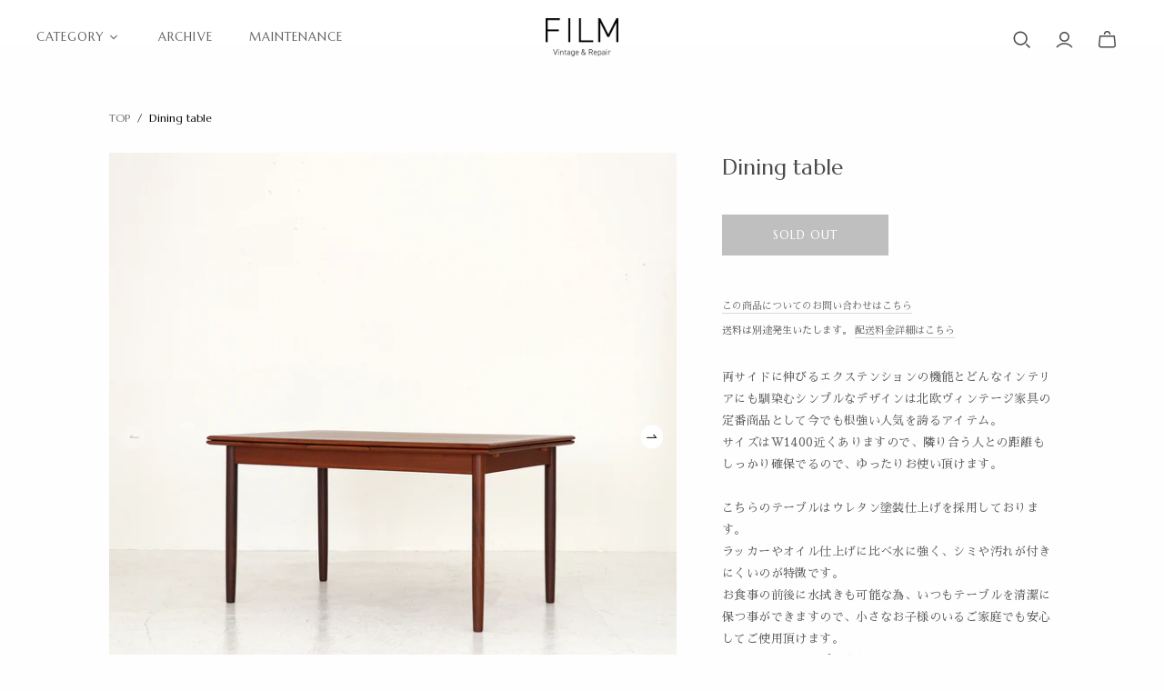

--- FILE ---
content_type: text/html; charset=utf-8
request_url: https://film-interior.com/products/dining-table-48
body_size: 24102
content:
<!DOCTYPE html>
<html class="no-js no-touch">
<head>
  <meta charset="utf-8">
  <meta http-equiv="X-UA-Compatible" content="IE=edge">
  <meta name="viewport" content="width=device-width" />

  <title>
    Dining table

    

    

    
      &ndash; FILM
    
  </title>

  
    <meta name="description" content="両サイドに伸びるエクステンションの機能とどんなインテリアにも馴染むシンプルなデザインは北欧ヴィンテージ家具の定番商品として今でも根強い人気を誇るアイテム。サイズはW1400近くありますので、隣り合う人との距離もしっかり確保でるので、ゆったりお使い頂けます。こちらのテーブルはウレタン塗装仕上げを採用しております。ラッカーやオイル仕上げに比べ水に強く、シミや汚れが付きにくいのが特徴です。お食事の前後に水拭きも可能な為、いつもテーブルを清潔に保つ事ができますので、小さなお子様のいるご家庭でも安心してご使用頂けます。※水の入ったコップや花器、布巾等、水分を含んだものを長時間放置しますとシミの原因となりますので、ご注意下さい。■ 商品番号　/">
  

  <link href="//film-interior.com/cdn/shop/t/6/assets/theme.css?v=112390670337071588701766826277" rel="stylesheet" type="text/css" media="all" />
  <link href="//film-interior.com/cdn/shop/t/6/assets/custom.theme.css?v=143724899255591626811619192857" rel="stylesheet" type="text/css" media="all" />
  <link href="//film-interior.com/cdn/shop/t/6/assets/custom.theme-v2.css?v=162260557514590166101638842506" rel="stylesheet" type="text/css" media="all" />

  

  <link rel="stylesheet" href="https://use.fontawesome.com/releases/v5.15.1/css/all.css" integrity="sha384-vp86vTRFVJgpjF9jiIGPEEqYqlDwgyBgEF109VFjmqGmIY/Y4HV4d3Gp2irVfcrp" crossorigin="anonymous">
  <link
    rel="stylesheet"
    href="https://cdnjs.cloudflare.com/ajax/libs/animate.css/4.1.1/animate.min.css"
  />
  <link rel="stylesheet" type="text/css" href="https://cdnjs.cloudflare.com/ajax/libs/slick-carousel/1.8.1/slick.css"/>
  <link rel="stylesheet" type="text/css" href="https://cdnjs.cloudflare.com/ajax/libs/slick-carousel/1.8.1/slick-theme.css"/>

  


  <link rel="stylesheet" href="https://unpkg.com/swiper/swiper-bundle.css" />
  <link rel="stylesheet" href="https://unpkg.com/swiper/swiper-bundle.min.css" />

  <script src="https://unpkg.com/swiper/swiper-bundle.js"></script>
  <script src="https://unpkg.com/swiper/swiper-bundle.min.js"></script>




  
  <link rel="shortcut icon" href="//film-interior.com/cdn/shop/files/favicon_FILM_32x32.png?v=1619743063" type="image/png">


  
    <link rel="canonical" href="https://film-interior.com/products/dining-table-48" />
  

  















<meta property="og:site_name" content="FILM">
<meta property="og:url" content="https://film-interior.com/products/dining-table-48">
<meta property="og:title" content="Dining table">
<meta property="og:type" content="website">
<meta property="og:description" content="両サイドに伸びるエクステンションの機能とどんなインテリアにも馴染むシンプルなデザインは北欧ヴィンテージ家具の定番商品として今でも根強い人気を誇るアイテム。サイズはW1400近くありますので、隣り合う人との距離もしっかり確保でるので、ゆったりお使い頂けます。こちらのテーブルはウレタン塗装仕上げを採用しております。ラッカーやオイル仕上げに比べ水に強く、シミや汚れが付きにくいのが特徴です。お食事の前後に水拭きも可能な為、いつもテーブルを清潔に保つ事ができますので、小さなお子様のいるご家庭でも安心してご使用頂けます。※水の入ったコップや花器、布巾等、水分を含んだものを長時間放置しますとシミの原因となりますので、ご注意下さい。■ 商品番号　/">




    
    
    

    
    
    <meta
      property="og:image"
      content="https://film-interior.com/cdn/shop/files/IMG_3176_1200x1200.jpg?v=1697194788"
    />
    <meta
      property="og:image:secure_url"
      content="https://film-interior.com/cdn/shop/files/IMG_3176_1200x1200.jpg?v=1697194788"
    />
    <meta property="og:image:width" content="1200" />
    <meta property="og:image:height" content="1200" />
    
    
    <meta property="og:image:alt" content="Social media image" />
  
















<meta name="twitter:title" content="Dining table">
<meta name="twitter:description" content="両サイドに伸びるエクステンションの機能とどんなインテリアにも馴染むシンプルなデザインは北欧ヴィンテージ家具の定番商品として今でも根強い人気を誇るアイテム。サイズはW1400近くありますので、隣り合う人との距離もしっかり確保でるので、ゆったりお使い頂けます。こちらのテーブルはウレタン塗装仕上げを採用しております。ラッカーやオイル仕上げに比べ水に強く、シミや汚れが付きにくいのが特徴です。お食事の前後に水拭きも可能な為、いつもテーブルを清潔に保つ事ができますので、小さなお子様のいるご家庭でも安心してご使用頂けます。※水の入ったコップや花器、布巾等、水分を含んだものを長時間放置しますとシミの原因となりますので、ご注意下さい。■ 商品番号　/">


    
    
    
      
      
      <meta name="twitter:card" content="summary">
    
    
    <meta
      property="twitter:image"
      content="https://film-interior.com/cdn/shop/files/IMG_3176_1200x1200_crop_center.jpg?v=1697194788"
    />
    <meta property="twitter:image:width" content="1200" />
    <meta property="twitter:image:height" content="1200" />
    
    
    <meta property="twitter:image:alt" content="Social media image" />
  



  <script>window.performance && window.performance.mark && window.performance.mark('shopify.content_for_header.start');</script><meta id="shopify-digital-wallet" name="shopify-digital-wallet" content="/43688296612/digital_wallets/dialog">
<link rel="alternate" type="application/json+oembed" href="https://film-interior.com/products/dining-table-48.oembed">
<script async="async" src="/checkouts/internal/preloads.js?locale=ja-JP"></script>
<script id="shopify-features" type="application/json">{"accessToken":"6a086c5419314363b71fcf00bc40ef27","betas":["rich-media-storefront-analytics"],"domain":"film-interior.com","predictiveSearch":false,"shopId":43688296612,"locale":"ja"}</script>
<script>var Shopify = Shopify || {};
Shopify.shop = "film-online.myshopify.com";
Shopify.locale = "ja";
Shopify.currency = {"active":"JPY","rate":"1.0"};
Shopify.country = "JP";
Shopify.theme = {"name":"FILM","id":117551136932,"schema_name":"Atlantic","schema_version":"14.5.1","theme_store_id":566,"role":"main"};
Shopify.theme.handle = "null";
Shopify.theme.style = {"id":null,"handle":null};
Shopify.cdnHost = "film-interior.com/cdn";
Shopify.routes = Shopify.routes || {};
Shopify.routes.root = "/";</script>
<script type="module">!function(o){(o.Shopify=o.Shopify||{}).modules=!0}(window);</script>
<script>!function(o){function n(){var o=[];function n(){o.push(Array.prototype.slice.apply(arguments))}return n.q=o,n}var t=o.Shopify=o.Shopify||{};t.loadFeatures=n(),t.autoloadFeatures=n()}(window);</script>
<script id="shop-js-analytics" type="application/json">{"pageType":"product"}</script>
<script defer="defer" async type="module" src="//film-interior.com/cdn/shopifycloud/shop-js/modules/v2/client.init-shop-cart-sync_CZKilf07.ja.esm.js"></script>
<script defer="defer" async type="module" src="//film-interior.com/cdn/shopifycloud/shop-js/modules/v2/chunk.common_rlhnONO2.esm.js"></script>
<script type="module">
  await import("//film-interior.com/cdn/shopifycloud/shop-js/modules/v2/client.init-shop-cart-sync_CZKilf07.ja.esm.js");
await import("//film-interior.com/cdn/shopifycloud/shop-js/modules/v2/chunk.common_rlhnONO2.esm.js");

  window.Shopify.SignInWithShop?.initShopCartSync?.({"fedCMEnabled":true,"windoidEnabled":true});

</script>
<script>(function() {
  var isLoaded = false;
  function asyncLoad() {
    if (isLoaded) return;
    isLoaded = true;
    var urls = ["https:\/\/script.crazyegg.com\/pages\/scripts\/0075\/2311.js?shop=film-online.myshopify.com","https:\/\/cdn.nfcube.com\/instafeed-141c97bb71e29e37568da91de2410b7b.js?shop=film-online.myshopify.com"];
    for (var i = 0; i < urls.length; i++) {
      var s = document.createElement('script');
      s.type = 'text/javascript';
      s.async = true;
      s.src = urls[i];
      var x = document.getElementsByTagName('script')[0];
      x.parentNode.insertBefore(s, x);
    }
  };
  if(window.attachEvent) {
    window.attachEvent('onload', asyncLoad);
  } else {
    window.addEventListener('load', asyncLoad, false);
  }
})();</script>
<script id="__st">var __st={"a":43688296612,"offset":32400,"reqid":"580effba-8b7c-485e-a13e-168aab37c5b7-1768999040","pageurl":"film-interior.com\/products\/dining-table-48","u":"3bcaf36454ef","p":"product","rtyp":"product","rid":8261578784932};</script>
<script>window.ShopifyPaypalV4VisibilityTracking = true;</script>
<script id="captcha-bootstrap">!function(){'use strict';const t='contact',e='account',n='new_comment',o=[[t,t],['blogs',n],['comments',n],[t,'customer']],c=[[e,'customer_login'],[e,'guest_login'],[e,'recover_customer_password'],[e,'create_customer']],r=t=>t.map((([t,e])=>`form[action*='/${t}']:not([data-nocaptcha='true']) input[name='form_type'][value='${e}']`)).join(','),a=t=>()=>t?[...document.querySelectorAll(t)].map((t=>t.form)):[];function s(){const t=[...o],e=r(t);return a(e)}const i='password',u='form_key',d=['recaptcha-v3-token','g-recaptcha-response','h-captcha-response',i],f=()=>{try{return window.sessionStorage}catch{return}},m='__shopify_v',_=t=>t.elements[u];function p(t,e,n=!1){try{const o=window.sessionStorage,c=JSON.parse(o.getItem(e)),{data:r}=function(t){const{data:e,action:n}=t;return t[m]||n?{data:e,action:n}:{data:t,action:n}}(c);for(const[e,n]of Object.entries(r))t.elements[e]&&(t.elements[e].value=n);n&&o.removeItem(e)}catch(o){console.error('form repopulation failed',{error:o})}}const l='form_type',E='cptcha';function T(t){t.dataset[E]=!0}const w=window,h=w.document,L='Shopify',v='ce_forms',y='captcha';let A=!1;((t,e)=>{const n=(g='f06e6c50-85a8-45c8-87d0-21a2b65856fe',I='https://cdn.shopify.com/shopifycloud/storefront-forms-hcaptcha/ce_storefront_forms_captcha_hcaptcha.v1.5.2.iife.js',D={infoText:'hCaptchaによる保護',privacyText:'プライバシー',termsText:'利用規約'},(t,e,n)=>{const o=w[L][v],c=o.bindForm;if(c)return c(t,g,e,D).then(n);var r;o.q.push([[t,g,e,D],n]),r=I,A||(h.body.append(Object.assign(h.createElement('script'),{id:'captcha-provider',async:!0,src:r})),A=!0)});var g,I,D;w[L]=w[L]||{},w[L][v]=w[L][v]||{},w[L][v].q=[],w[L][y]=w[L][y]||{},w[L][y].protect=function(t,e){n(t,void 0,e),T(t)},Object.freeze(w[L][y]),function(t,e,n,w,h,L){const[v,y,A,g]=function(t,e,n){const i=e?o:[],u=t?c:[],d=[...i,...u],f=r(d),m=r(i),_=r(d.filter((([t,e])=>n.includes(e))));return[a(f),a(m),a(_),s()]}(w,h,L),I=t=>{const e=t.target;return e instanceof HTMLFormElement?e:e&&e.form},D=t=>v().includes(t);t.addEventListener('submit',(t=>{const e=I(t);if(!e)return;const n=D(e)&&!e.dataset.hcaptchaBound&&!e.dataset.recaptchaBound,o=_(e),c=g().includes(e)&&(!o||!o.value);(n||c)&&t.preventDefault(),c&&!n&&(function(t){try{if(!f())return;!function(t){const e=f();if(!e)return;const n=_(t);if(!n)return;const o=n.value;o&&e.removeItem(o)}(t);const e=Array.from(Array(32),(()=>Math.random().toString(36)[2])).join('');!function(t,e){_(t)||t.append(Object.assign(document.createElement('input'),{type:'hidden',name:u})),t.elements[u].value=e}(t,e),function(t,e){const n=f();if(!n)return;const o=[...t.querySelectorAll(`input[type='${i}']`)].map((({name:t})=>t)),c=[...d,...o],r={};for(const[a,s]of new FormData(t).entries())c.includes(a)||(r[a]=s);n.setItem(e,JSON.stringify({[m]:1,action:t.action,data:r}))}(t,e)}catch(e){console.error('failed to persist form',e)}}(e),e.submit())}));const S=(t,e)=>{t&&!t.dataset[E]&&(n(t,e.some((e=>e===t))),T(t))};for(const o of['focusin','change'])t.addEventListener(o,(t=>{const e=I(t);D(e)&&S(e,y())}));const B=e.get('form_key'),M=e.get(l),P=B&&M;t.addEventListener('DOMContentLoaded',(()=>{const t=y();if(P)for(const e of t)e.elements[l].value===M&&p(e,B);[...new Set([...A(),...v().filter((t=>'true'===t.dataset.shopifyCaptcha))])].forEach((e=>S(e,t)))}))}(h,new URLSearchParams(w.location.search),n,t,e,['guest_login'])})(!0,!1)}();</script>
<script integrity="sha256-4kQ18oKyAcykRKYeNunJcIwy7WH5gtpwJnB7kiuLZ1E=" data-source-attribution="shopify.loadfeatures" defer="defer" src="//film-interior.com/cdn/shopifycloud/storefront/assets/storefront/load_feature-a0a9edcb.js" crossorigin="anonymous"></script>
<script data-source-attribution="shopify.dynamic_checkout.dynamic.init">var Shopify=Shopify||{};Shopify.PaymentButton=Shopify.PaymentButton||{isStorefrontPortableWallets:!0,init:function(){window.Shopify.PaymentButton.init=function(){};var t=document.createElement("script");t.src="https://film-interior.com/cdn/shopifycloud/portable-wallets/latest/portable-wallets.ja.js",t.type="module",document.head.appendChild(t)}};
</script>
<script data-source-attribution="shopify.dynamic_checkout.buyer_consent">
  function portableWalletsHideBuyerConsent(e){var t=document.getElementById("shopify-buyer-consent"),n=document.getElementById("shopify-subscription-policy-button");t&&n&&(t.classList.add("hidden"),t.setAttribute("aria-hidden","true"),n.removeEventListener("click",e))}function portableWalletsShowBuyerConsent(e){var t=document.getElementById("shopify-buyer-consent"),n=document.getElementById("shopify-subscription-policy-button");t&&n&&(t.classList.remove("hidden"),t.removeAttribute("aria-hidden"),n.addEventListener("click",e))}window.Shopify?.PaymentButton&&(window.Shopify.PaymentButton.hideBuyerConsent=portableWalletsHideBuyerConsent,window.Shopify.PaymentButton.showBuyerConsent=portableWalletsShowBuyerConsent);
</script>
<script data-source-attribution="shopify.dynamic_checkout.cart.bootstrap">document.addEventListener("DOMContentLoaded",(function(){function t(){return document.querySelector("shopify-accelerated-checkout-cart, shopify-accelerated-checkout")}if(t())Shopify.PaymentButton.init();else{new MutationObserver((function(e,n){t()&&(Shopify.PaymentButton.init(),n.disconnect())})).observe(document.body,{childList:!0,subtree:!0})}}));
</script>

<script>window.performance && window.performance.mark && window.performance.mark('shopify.content_for_header.end');</script>

  <script>
    document.documentElement.className=document.documentElement.className.replace(/\bno-js\b/,'js');
    if(window.Shopify&&window.Shopify.designMode)document.documentElement.className+=' in-theme-editor';
    if(('ontouchstart' in window)||window.DocumentTouch&&document instanceof DocumentTouch)document.documentElement.className=document.documentElement.className.replace(/\bno-touch\b/,'has-touch');
  </script>

  
<script>
  window.Theme = {};
  Theme.version = "14.5.1";
  Theme.products = new Array();
  Theme.shippingCalcErrorMessage = "エラー: 郵便番号 --error_message--";
  Theme.shippingCalcMultiRates = "--address--向けの配送料は--rate--から--number_of_rates--ご利用になれます。";
  Theme.shippingCalcOneRate = "--address--向け、ご利用可能な配送料が1つ見つかりました";
  Theme.shippingCalcNoRates = "申し訳ありませんが、このお届け先には出荷いたしておりません";
  Theme.shippingCalcRateValues = "--rate-- で --rate_title--";
  Theme.userLoggedIn = false;
  Theme.userAddress = '';
  Theme.centerHeader = false;

  Theme.cartItemsOne = "項目";
  Theme.cartItemsOther = "箇条";

  Theme.addToCart = "Add to cart";
  Theme.soldOut = "Sold Out";
  Theme.unavailable = "無効";
  Theme.routes = {
    "root_url": "/",
    "account_url": "/account",
    "account_login_url": "/account/login",
    "account_logout_url": "/account/logout",
    "account_register_url": "/account/register",
    "account_addresses_url": "/account/addresses",
    "collections_url": "/collections",
    "all_products_collection_url": "/collections/all",
    "search_url": "/search",
    "cart_url": "/cart",
    "cart_add_url": "/cart/add",
    "cart_change_url": "/cart/change",
    "cart_clear_url": "/cart/clear",
    "product_recommendations_url": "/recommendations/products"
  };
</script>

  <!-- User Heat Tag -->
  <script type="text/javascript">
  (function(add, cla){window['UserHeatTag']=cla;window[cla]=window[cla]||function(){(window[cla].q=window[cla].q||[]).push(arguments)},window[cla].l=1*new Date();var ul=document.createElement('script');var tag = document.getElementsByTagName('script')[0];ul.async=1;ul.src=add;tag.parentNode.insertBefore(ul,tag);})('//uh.nakanohito.jp/uhj2/uh.js', '_uhtracker');_uhtracker({id:'uhhpjwemYY'});
  </script>
  <!-- End User Heat Tag -->
<!-- BEGIN app block: shopify://apps/instafeed/blocks/head-block/c447db20-095d-4a10-9725-b5977662c9d5 --><link rel="preconnect" href="https://cdn.nfcube.com/">
<link rel="preconnect" href="https://scontent.cdninstagram.com/">


  <script>
    document.addEventListener('DOMContentLoaded', function () {
      let instafeedScript = document.createElement('script');

      
        instafeedScript.src = 'https://cdn.nfcube.com/instafeed-141c97bb71e29e37568da91de2410b7b.js';
      

      document.body.appendChild(instafeedScript);
    });
  </script>





<!-- END app block --><link href="https://monorail-edge.shopifysvc.com" rel="dns-prefetch">
<script>(function(){if ("sendBeacon" in navigator && "performance" in window) {try {var session_token_from_headers = performance.getEntriesByType('navigation')[0].serverTiming.find(x => x.name == '_s').description;} catch {var session_token_from_headers = undefined;}var session_cookie_matches = document.cookie.match(/_shopify_s=([^;]*)/);var session_token_from_cookie = session_cookie_matches && session_cookie_matches.length === 2 ? session_cookie_matches[1] : "";var session_token = session_token_from_headers || session_token_from_cookie || "";function handle_abandonment_event(e) {var entries = performance.getEntries().filter(function(entry) {return /monorail-edge.shopifysvc.com/.test(entry.name);});if (!window.abandonment_tracked && entries.length === 0) {window.abandonment_tracked = true;var currentMs = Date.now();var navigation_start = performance.timing.navigationStart;var payload = {shop_id: 43688296612,url: window.location.href,navigation_start,duration: currentMs - navigation_start,session_token,page_type: "product"};window.navigator.sendBeacon("https://monorail-edge.shopifysvc.com/v1/produce", JSON.stringify({schema_id: "online_store_buyer_site_abandonment/1.1",payload: payload,metadata: {event_created_at_ms: currentMs,event_sent_at_ms: currentMs}}));}}window.addEventListener('pagehide', handle_abandonment_event);}}());</script>
<script id="web-pixels-manager-setup">(function e(e,d,r,n,o){if(void 0===o&&(o={}),!Boolean(null===(a=null===(i=window.Shopify)||void 0===i?void 0:i.analytics)||void 0===a?void 0:a.replayQueue)){var i,a;window.Shopify=window.Shopify||{};var t=window.Shopify;t.analytics=t.analytics||{};var s=t.analytics;s.replayQueue=[],s.publish=function(e,d,r){return s.replayQueue.push([e,d,r]),!0};try{self.performance.mark("wpm:start")}catch(e){}var l=function(){var e={modern:/Edge?\/(1{2}[4-9]|1[2-9]\d|[2-9]\d{2}|\d{4,})\.\d+(\.\d+|)|Firefox\/(1{2}[4-9]|1[2-9]\d|[2-9]\d{2}|\d{4,})\.\d+(\.\d+|)|Chrom(ium|e)\/(9{2}|\d{3,})\.\d+(\.\d+|)|(Maci|X1{2}).+ Version\/(15\.\d+|(1[6-9]|[2-9]\d|\d{3,})\.\d+)([,.]\d+|)( \(\w+\)|)( Mobile\/\w+|) Safari\/|Chrome.+OPR\/(9{2}|\d{3,})\.\d+\.\d+|(CPU[ +]OS|iPhone[ +]OS|CPU[ +]iPhone|CPU IPhone OS|CPU iPad OS)[ +]+(15[._]\d+|(1[6-9]|[2-9]\d|\d{3,})[._]\d+)([._]\d+|)|Android:?[ /-](13[3-9]|1[4-9]\d|[2-9]\d{2}|\d{4,})(\.\d+|)(\.\d+|)|Android.+Firefox\/(13[5-9]|1[4-9]\d|[2-9]\d{2}|\d{4,})\.\d+(\.\d+|)|Android.+Chrom(ium|e)\/(13[3-9]|1[4-9]\d|[2-9]\d{2}|\d{4,})\.\d+(\.\d+|)|SamsungBrowser\/([2-9]\d|\d{3,})\.\d+/,legacy:/Edge?\/(1[6-9]|[2-9]\d|\d{3,})\.\d+(\.\d+|)|Firefox\/(5[4-9]|[6-9]\d|\d{3,})\.\d+(\.\d+|)|Chrom(ium|e)\/(5[1-9]|[6-9]\d|\d{3,})\.\d+(\.\d+|)([\d.]+$|.*Safari\/(?![\d.]+ Edge\/[\d.]+$))|(Maci|X1{2}).+ Version\/(10\.\d+|(1[1-9]|[2-9]\d|\d{3,})\.\d+)([,.]\d+|)( \(\w+\)|)( Mobile\/\w+|) Safari\/|Chrome.+OPR\/(3[89]|[4-9]\d|\d{3,})\.\d+\.\d+|(CPU[ +]OS|iPhone[ +]OS|CPU[ +]iPhone|CPU IPhone OS|CPU iPad OS)[ +]+(10[._]\d+|(1[1-9]|[2-9]\d|\d{3,})[._]\d+)([._]\d+|)|Android:?[ /-](13[3-9]|1[4-9]\d|[2-9]\d{2}|\d{4,})(\.\d+|)(\.\d+|)|Mobile Safari.+OPR\/([89]\d|\d{3,})\.\d+\.\d+|Android.+Firefox\/(13[5-9]|1[4-9]\d|[2-9]\d{2}|\d{4,})\.\d+(\.\d+|)|Android.+Chrom(ium|e)\/(13[3-9]|1[4-9]\d|[2-9]\d{2}|\d{4,})\.\d+(\.\d+|)|Android.+(UC? ?Browser|UCWEB|U3)[ /]?(15\.([5-9]|\d{2,})|(1[6-9]|[2-9]\d|\d{3,})\.\d+)\.\d+|SamsungBrowser\/(5\.\d+|([6-9]|\d{2,})\.\d+)|Android.+MQ{2}Browser\/(14(\.(9|\d{2,})|)|(1[5-9]|[2-9]\d|\d{3,})(\.\d+|))(\.\d+|)|K[Aa][Ii]OS\/(3\.\d+|([4-9]|\d{2,})\.\d+)(\.\d+|)/},d=e.modern,r=e.legacy,n=navigator.userAgent;return n.match(d)?"modern":n.match(r)?"legacy":"unknown"}(),u="modern"===l?"modern":"legacy",c=(null!=n?n:{modern:"",legacy:""})[u],f=function(e){return[e.baseUrl,"/wpm","/b",e.hashVersion,"modern"===e.buildTarget?"m":"l",".js"].join("")}({baseUrl:d,hashVersion:r,buildTarget:u}),m=function(e){var d=e.version,r=e.bundleTarget,n=e.surface,o=e.pageUrl,i=e.monorailEndpoint;return{emit:function(e){var a=e.status,t=e.errorMsg,s=(new Date).getTime(),l=JSON.stringify({metadata:{event_sent_at_ms:s},events:[{schema_id:"web_pixels_manager_load/3.1",payload:{version:d,bundle_target:r,page_url:o,status:a,surface:n,error_msg:t},metadata:{event_created_at_ms:s}}]});if(!i)return console&&console.warn&&console.warn("[Web Pixels Manager] No Monorail endpoint provided, skipping logging."),!1;try{return self.navigator.sendBeacon.bind(self.navigator)(i,l)}catch(e){}var u=new XMLHttpRequest;try{return u.open("POST",i,!0),u.setRequestHeader("Content-Type","text/plain"),u.send(l),!0}catch(e){return console&&console.warn&&console.warn("[Web Pixels Manager] Got an unhandled error while logging to Monorail."),!1}}}}({version:r,bundleTarget:l,surface:e.surface,pageUrl:self.location.href,monorailEndpoint:e.monorailEndpoint});try{o.browserTarget=l,function(e){var d=e.src,r=e.async,n=void 0===r||r,o=e.onload,i=e.onerror,a=e.sri,t=e.scriptDataAttributes,s=void 0===t?{}:t,l=document.createElement("script"),u=document.querySelector("head"),c=document.querySelector("body");if(l.async=n,l.src=d,a&&(l.integrity=a,l.crossOrigin="anonymous"),s)for(var f in s)if(Object.prototype.hasOwnProperty.call(s,f))try{l.dataset[f]=s[f]}catch(e){}if(o&&l.addEventListener("load",o),i&&l.addEventListener("error",i),u)u.appendChild(l);else{if(!c)throw new Error("Did not find a head or body element to append the script");c.appendChild(l)}}({src:f,async:!0,onload:function(){if(!function(){var e,d;return Boolean(null===(d=null===(e=window.Shopify)||void 0===e?void 0:e.analytics)||void 0===d?void 0:d.initialized)}()){var d=window.webPixelsManager.init(e)||void 0;if(d){var r=window.Shopify.analytics;r.replayQueue.forEach((function(e){var r=e[0],n=e[1],o=e[2];d.publishCustomEvent(r,n,o)})),r.replayQueue=[],r.publish=d.publishCustomEvent,r.visitor=d.visitor,r.initialized=!0}}},onerror:function(){return m.emit({status:"failed",errorMsg:"".concat(f," has failed to load")})},sri:function(e){var d=/^sha384-[A-Za-z0-9+/=]+$/;return"string"==typeof e&&d.test(e)}(c)?c:"",scriptDataAttributes:o}),m.emit({status:"loading"})}catch(e){m.emit({status:"failed",errorMsg:(null==e?void 0:e.message)||"Unknown error"})}}})({shopId: 43688296612,storefrontBaseUrl: "https://film-interior.com",extensionsBaseUrl: "https://extensions.shopifycdn.com/cdn/shopifycloud/web-pixels-manager",monorailEndpoint: "https://monorail-edge.shopifysvc.com/unstable/produce_batch",surface: "storefront-renderer",enabledBetaFlags: ["2dca8a86"],webPixelsConfigList: [{"id":"159514788","eventPayloadVersion":"v1","runtimeContext":"LAX","scriptVersion":"1","type":"CUSTOM","privacyPurposes":["ANALYTICS"],"name":"Google Analytics tag (migrated)"},{"id":"shopify-app-pixel","configuration":"{}","eventPayloadVersion":"v1","runtimeContext":"STRICT","scriptVersion":"0450","apiClientId":"shopify-pixel","type":"APP","privacyPurposes":["ANALYTICS","MARKETING"]},{"id":"shopify-custom-pixel","eventPayloadVersion":"v1","runtimeContext":"LAX","scriptVersion":"0450","apiClientId":"shopify-pixel","type":"CUSTOM","privacyPurposes":["ANALYTICS","MARKETING"]}],isMerchantRequest: false,initData: {"shop":{"name":"FILM","paymentSettings":{"currencyCode":"JPY"},"myshopifyDomain":"film-online.myshopify.com","countryCode":"JP","storefrontUrl":"https:\/\/film-interior.com"},"customer":null,"cart":null,"checkout":null,"productVariants":[{"price":{"amount":220000.0,"currencyCode":"JPY"},"product":{"title":"Dining table","vendor":"FILM","id":"8261578784932","untranslatedTitle":"Dining table","url":"\/products\/dining-table-48","type":""},"id":"44647170801828","image":{"src":"\/\/film-interior.com\/cdn\/shop\/files\/IMG_3176.jpg?v=1697194788"},"sku":"2212DKS102","title":"Default Title","untranslatedTitle":"Default Title"}],"purchasingCompany":null},},"https://film-interior.com/cdn","fcfee988w5aeb613cpc8e4bc33m6693e112",{"modern":"","legacy":""},{"shopId":"43688296612","storefrontBaseUrl":"https:\/\/film-interior.com","extensionBaseUrl":"https:\/\/extensions.shopifycdn.com\/cdn\/shopifycloud\/web-pixels-manager","surface":"storefront-renderer","enabledBetaFlags":"[\"2dca8a86\"]","isMerchantRequest":"false","hashVersion":"fcfee988w5aeb613cpc8e4bc33m6693e112","publish":"custom","events":"[[\"page_viewed\",{}],[\"product_viewed\",{\"productVariant\":{\"price\":{\"amount\":220000.0,\"currencyCode\":\"JPY\"},\"product\":{\"title\":\"Dining table\",\"vendor\":\"FILM\",\"id\":\"8261578784932\",\"untranslatedTitle\":\"Dining table\",\"url\":\"\/products\/dining-table-48\",\"type\":\"\"},\"id\":\"44647170801828\",\"image\":{\"src\":\"\/\/film-interior.com\/cdn\/shop\/files\/IMG_3176.jpg?v=1697194788\"},\"sku\":\"2212DKS102\",\"title\":\"Default Title\",\"untranslatedTitle\":\"Default Title\"}}]]"});</script><script>
  window.ShopifyAnalytics = window.ShopifyAnalytics || {};
  window.ShopifyAnalytics.meta = window.ShopifyAnalytics.meta || {};
  window.ShopifyAnalytics.meta.currency = 'JPY';
  var meta = {"product":{"id":8261578784932,"gid":"gid:\/\/shopify\/Product\/8261578784932","vendor":"FILM","type":"","handle":"dining-table-48","variants":[{"id":44647170801828,"price":22000000,"name":"Dining table","public_title":null,"sku":"2212DKS102"}],"remote":false},"page":{"pageType":"product","resourceType":"product","resourceId":8261578784932,"requestId":"580effba-8b7c-485e-a13e-168aab37c5b7-1768999040"}};
  for (var attr in meta) {
    window.ShopifyAnalytics.meta[attr] = meta[attr];
  }
</script>
<script class="analytics">
  (function () {
    var customDocumentWrite = function(content) {
      var jquery = null;

      if (window.jQuery) {
        jquery = window.jQuery;
      } else if (window.Checkout && window.Checkout.$) {
        jquery = window.Checkout.$;
      }

      if (jquery) {
        jquery('body').append(content);
      }
    };

    var hasLoggedConversion = function(token) {
      if (token) {
        return document.cookie.indexOf('loggedConversion=' + token) !== -1;
      }
      return false;
    }

    var setCookieIfConversion = function(token) {
      if (token) {
        var twoMonthsFromNow = new Date(Date.now());
        twoMonthsFromNow.setMonth(twoMonthsFromNow.getMonth() + 2);

        document.cookie = 'loggedConversion=' + token + '; expires=' + twoMonthsFromNow;
      }
    }

    var trekkie = window.ShopifyAnalytics.lib = window.trekkie = window.trekkie || [];
    if (trekkie.integrations) {
      return;
    }
    trekkie.methods = [
      'identify',
      'page',
      'ready',
      'track',
      'trackForm',
      'trackLink'
    ];
    trekkie.factory = function(method) {
      return function() {
        var args = Array.prototype.slice.call(arguments);
        args.unshift(method);
        trekkie.push(args);
        return trekkie;
      };
    };
    for (var i = 0; i < trekkie.methods.length; i++) {
      var key = trekkie.methods[i];
      trekkie[key] = trekkie.factory(key);
    }
    trekkie.load = function(config) {
      trekkie.config = config || {};
      trekkie.config.initialDocumentCookie = document.cookie;
      var first = document.getElementsByTagName('script')[0];
      var script = document.createElement('script');
      script.type = 'text/javascript';
      script.onerror = function(e) {
        var scriptFallback = document.createElement('script');
        scriptFallback.type = 'text/javascript';
        scriptFallback.onerror = function(error) {
                var Monorail = {
      produce: function produce(monorailDomain, schemaId, payload) {
        var currentMs = new Date().getTime();
        var event = {
          schema_id: schemaId,
          payload: payload,
          metadata: {
            event_created_at_ms: currentMs,
            event_sent_at_ms: currentMs
          }
        };
        return Monorail.sendRequest("https://" + monorailDomain + "/v1/produce", JSON.stringify(event));
      },
      sendRequest: function sendRequest(endpointUrl, payload) {
        // Try the sendBeacon API
        if (window && window.navigator && typeof window.navigator.sendBeacon === 'function' && typeof window.Blob === 'function' && !Monorail.isIos12()) {
          var blobData = new window.Blob([payload], {
            type: 'text/plain'
          });

          if (window.navigator.sendBeacon(endpointUrl, blobData)) {
            return true;
          } // sendBeacon was not successful

        } // XHR beacon

        var xhr = new XMLHttpRequest();

        try {
          xhr.open('POST', endpointUrl);
          xhr.setRequestHeader('Content-Type', 'text/plain');
          xhr.send(payload);
        } catch (e) {
          console.log(e);
        }

        return false;
      },
      isIos12: function isIos12() {
        return window.navigator.userAgent.lastIndexOf('iPhone; CPU iPhone OS 12_') !== -1 || window.navigator.userAgent.lastIndexOf('iPad; CPU OS 12_') !== -1;
      }
    };
    Monorail.produce('monorail-edge.shopifysvc.com',
      'trekkie_storefront_load_errors/1.1',
      {shop_id: 43688296612,
      theme_id: 117551136932,
      app_name: "storefront",
      context_url: window.location.href,
      source_url: "//film-interior.com/cdn/s/trekkie.storefront.cd680fe47e6c39ca5d5df5f0a32d569bc48c0f27.min.js"});

        };
        scriptFallback.async = true;
        scriptFallback.src = '//film-interior.com/cdn/s/trekkie.storefront.cd680fe47e6c39ca5d5df5f0a32d569bc48c0f27.min.js';
        first.parentNode.insertBefore(scriptFallback, first);
      };
      script.async = true;
      script.src = '//film-interior.com/cdn/s/trekkie.storefront.cd680fe47e6c39ca5d5df5f0a32d569bc48c0f27.min.js';
      first.parentNode.insertBefore(script, first);
    };
    trekkie.load(
      {"Trekkie":{"appName":"storefront","development":false,"defaultAttributes":{"shopId":43688296612,"isMerchantRequest":null,"themeId":117551136932,"themeCityHash":"9792423299422642424","contentLanguage":"ja","currency":"JPY","eventMetadataId":"6c333fec-cc9a-4e20-bac0-6be83c435466"},"isServerSideCookieWritingEnabled":true,"monorailRegion":"shop_domain","enabledBetaFlags":["65f19447"]},"Session Attribution":{},"S2S":{"facebookCapiEnabled":false,"source":"trekkie-storefront-renderer","apiClientId":580111}}
    );

    var loaded = false;
    trekkie.ready(function() {
      if (loaded) return;
      loaded = true;

      window.ShopifyAnalytics.lib = window.trekkie;

      var originalDocumentWrite = document.write;
      document.write = customDocumentWrite;
      try { window.ShopifyAnalytics.merchantGoogleAnalytics.call(this); } catch(error) {};
      document.write = originalDocumentWrite;

      window.ShopifyAnalytics.lib.page(null,{"pageType":"product","resourceType":"product","resourceId":8261578784932,"requestId":"580effba-8b7c-485e-a13e-168aab37c5b7-1768999040","shopifyEmitted":true});

      var match = window.location.pathname.match(/checkouts\/(.+)\/(thank_you|post_purchase)/)
      var token = match? match[1]: undefined;
      if (!hasLoggedConversion(token)) {
        setCookieIfConversion(token);
        window.ShopifyAnalytics.lib.track("Viewed Product",{"currency":"JPY","variantId":44647170801828,"productId":8261578784932,"productGid":"gid:\/\/shopify\/Product\/8261578784932","name":"Dining table","price":"220000","sku":"2212DKS102","brand":"FILM","variant":null,"category":"","nonInteraction":true,"remote":false},undefined,undefined,{"shopifyEmitted":true});
      window.ShopifyAnalytics.lib.track("monorail:\/\/trekkie_storefront_viewed_product\/1.1",{"currency":"JPY","variantId":44647170801828,"productId":8261578784932,"productGid":"gid:\/\/shopify\/Product\/8261578784932","name":"Dining table","price":"220000","sku":"2212DKS102","brand":"FILM","variant":null,"category":"","nonInteraction":true,"remote":false,"referer":"https:\/\/film-interior.com\/products\/dining-table-48"});
      }
    });


        var eventsListenerScript = document.createElement('script');
        eventsListenerScript.async = true;
        eventsListenerScript.src = "//film-interior.com/cdn/shopifycloud/storefront/assets/shop_events_listener-3da45d37.js";
        document.getElementsByTagName('head')[0].appendChild(eventsListenerScript);

})();</script>
  <script>
  if (!window.ga || (window.ga && typeof window.ga !== 'function')) {
    window.ga = function ga() {
      (window.ga.q = window.ga.q || []).push(arguments);
      if (window.Shopify && window.Shopify.analytics && typeof window.Shopify.analytics.publish === 'function') {
        window.Shopify.analytics.publish("ga_stub_called", {}, {sendTo: "google_osp_migration"});
      }
      console.error("Shopify's Google Analytics stub called with:", Array.from(arguments), "\nSee https://help.shopify.com/manual/promoting-marketing/pixels/pixel-migration#google for more information.");
    };
    if (window.Shopify && window.Shopify.analytics && typeof window.Shopify.analytics.publish === 'function') {
      window.Shopify.analytics.publish("ga_stub_initialized", {}, {sendTo: "google_osp_migration"});
    }
  }
</script>
<script
  defer
  src="https://film-interior.com/cdn/shopifycloud/perf-kit/shopify-perf-kit-3.0.4.min.js"
  data-application="storefront-renderer"
  data-shop-id="43688296612"
  data-render-region="gcp-us-central1"
  data-page-type="product"
  data-theme-instance-id="117551136932"
  data-theme-name="Atlantic"
  data-theme-version="14.5.1"
  data-monorail-region="shop_domain"
  data-resource-timing-sampling-rate="10"
  data-shs="true"
  data-shs-beacon="true"
  data-shs-export-with-fetch="true"
  data-shs-logs-sample-rate="1"
  data-shs-beacon-endpoint="https://film-interior.com/api/collect"
></script>
</head>

<body
  class="
    
      template-product
    
    
    
    
    product-grid-square
  "
  >
  <script src="//ajax.googleapis.com/ajax/libs/jquery/3.5.1/jquery.min.js" type="text/javascript"></script>

  
  <script src="https://cdnjs.cloudflare.com/ajax/libs/photoswipe/4.1.3/photoswipe.min.js" integrity="sha512-2R4VJGamBudpzC1NTaSkusXP7QkiUYvEKhpJAxeVCqLDsgW4OqtzorZGpulE3eEA7p++U0ZYmqBwO3m+R2hRjA==" crossorigin="anonymous"></script>
  <script src="https://cdnjs.cloudflare.com/ajax/libs/photoswipe/4.1.3/photoswipe-ui-default.js" integrity="sha512-7jpTN4lfrURp41NL7vGXbMP+RPaf/1S5QlNMHLlkdBteN+X5znoT2P8ryCluqePOK79rpDWVPdq1+la4ijhIbQ==" crossorigin="anonymous"></script>
  
  <script type="text/javascript" src="https://cdnjs.cloudflare.com/ajax/libs/slick-carousel/1.8.1/slick.min.js"></script>
  
  <script src="//film-interior.com/cdn/shop/t/6/assets/jquery.sticky-sidebar.js?v=166436377995691581731615960051" type="text/javascript"></script>
  <div id="fb-root"></div>
  <script>(function(d, s, id) {
    var js, fjs = d.getElementsByTagName(s)[0];
    if (d.getElementById(id)) return;
    js = d.createElement(s); js.id = id;
    js.src = "//connect.facebook.net/en_US/all.js#xfbml=1&appId=187795038002910";
    fjs.parentNode.insertBefore(js, fjs);
  }(document, 'script', 'facebook-jssdk'));</script>

  

  



<section
  class="quickshop"
  data-quickshop
  data-quickshop-settings-sha256="b8ffcf578b021e0156697e8e9399a08d297a509e43d08874bc40690464eb2085"
>
  <div class="quickshop-content" data-quickshop-content>
    <button class="quickshop-close" data-quickshop-close>
      Liquid error (snippets/quickshop line 23): include usage is not allowed in this context
    </button>

    <div class="quickshop-product" data-quickshop-product-inject></div>
  </div>

  <span class="spinner quickshop-spinner">
    <span></span>
    <span></span>
    <span></span>
  </span>
</section>

  
  <div class="sidebar-drawer-container" data-sidebar-drawer-container>
    <div class="sidebar-drawer" data-sidebar-drawer tab-index="-1">
      <div class="sidebar-drawer__header-container">
        <div class="sidebar-drawer__header" data-sidebar-drawer-header></div>
  
        <button
          class="sidebar-drawer__header-close"
          aria-label="close"
          data-sidebar-drawer-close
        >
          
<svg class="svg-icon icon-close-alt " xmlns="http://www.w3.org/2000/svg" width="12" height="12" fill="none" viewBox="0 0 12 12">
  <path fill="currentColor" fill-rule="evenodd" d="M5.025 6L0 .975.975 0 6 5.025 11.025 0 12 .975 6.975 6 12 11.025l-.975.975L6 6.975.975 12 0 11.025 5.025 6z" clip-rule="evenodd"/>
</svg>








        </button>
      </div>
  
      <div class="sidebar-drawer__content" data-sidebar-drawer-content></div>
    </div>
  </div>
  


  <div id="shopify-section-pxs-announcement-bar" class="shopify-section"><script
  type="application/json"
  data-section-type="pxs-announcement-bar"
  data-section-id="pxs-announcement-bar"
></script>












  </div>
  <div id="shopify-section-static-header" class="shopify-section section-header">



<script
  type="application/json"
  data-section-type="static-header"
  data-section-id="static-header"
  data-section-data
>
  {
    "live_search_enabled": true,
    "live_search_display": "product"
  }
</script>

<header
  class="
    main-header-wrap
    
      main-header--minimal-sticky
      
    
    main-header--minimal
    main-header--centered
    
  "
  data-header-layout="minimal"
  data-header-alignment="true"
>
  <section class="main-header">

    

    
      
<div class="header-minimal header-minimal-centered">
  
    <nav class="
  full
  
    main-header--nav-compressed
    compress
  
">
  

  

  
  

  


  <ul class="main-header--nav-links">
    
      
        <li
          class="
            nav-item
            first
            dropdown
          "

          aria-haspopup="true"
          aria-expanded="false"
          aria-controls="header-dropdown-category"
        >
          <span class="border"></span>

          <a class="label" href="#">
            Category

            
<svg class="svg-icon icon-down-arrow " xmlns="http://www.w3.org/2000/svg" width="924" height="545" viewBox="0 0 924 545">
  <path fill="currentColor" d="M0 82L82 0l381 383L844 2l80 82-461 461-80-82L0 82z"/>
</svg>








          </a>

          
          <ul
            class="dropdown-wrap primary"
            id="header-dropdown-category"
            aria-hidden="true"
          >
            
              











              <li
                class="
                  dropdown-item
                  first
                  
                  dropdown
                "

                
                  aria-haspopup="true"
                  aria-expanded="false"
                  aria-controls="header-dropdown-funiture"
                
              >
                <a
                  href="/collections/furniture"
                >
                  <span class="label">Funiture</span>

                  
                    <span class="icon">
                      
<svg class="svg-icon icon-arrow-right " xmlns="http://www.w3.org/2000/svg" width="544" height="924" viewBox="0 0 544 924">
  <path fill="currentColor" d="M0 842l381-381L2 80 82 0l462 461-82 80L79 924 0 842z"/>
</svg>








                    </span>
                  
                </a>

                
                
                  <ul
                    class="dropdown-wrap child secondary right"
                    id="header-dropdown-funiture"
                    aria-hidden="true"
                  >
                    
                      <li class="
                        dropdown-item
                        first
                        
                      ">
                        <a href="/collections/chair">
                          <span class="label">Chair</span>
                        </a>
                      </li>
                    
                      <li class="
                        dropdown-item
                        
                        
                      ">
                        <a href="/collections/table">
                          <span class="label">Table</span>
                        </a>
                      </li>
                    
                      <li class="
                        dropdown-item
                        
                        
                      ">
                        <a href="/collections/sofa">
                          <span class="label">Sofa</span>
                        </a>
                      </li>
                    
                      <li class="
                        dropdown-item
                        
                        
                      ">
                        <a href="/collections/side-board">
                          <span class="label">Side board</span>
                        </a>
                      </li>
                    
                      <li class="
                        dropdown-item
                        
                        
                      ">
                        <a href="/collections/chest">
                          <span class="label">Chest</span>
                        </a>
                      </li>
                    
                      <li class="
                        dropdown-item
                        
                        
                      ">
                        <a href="/collections/shelf">
                          <span class="label">Shelf</span>
                        </a>
                      </li>
                    
                      <li class="
                        dropdown-item
                        
                        
                      ">
                        <a href="/collections/cabinet">
                          <span class="label">Cabinet</span>
                        </a>
                      </li>
                    
                      <li class="
                        dropdown-item
                        
                        
                      ">
                        <a href="/collections/desk-bureau">
                          <span class="label">Desk/Bureau</span>
                        </a>
                      </li>
                    
                      <li class="
                        dropdown-item
                        
                        last
                      ">
                        <a href="/collections/other">
                          <span class="label">Other</span>
                        </a>
                      </li>
                    
                  </ul>
                
              </li>
            
              











              <li
                class="
                  dropdown-item
                  
                  
                  dropdown
                "

                
                  aria-haspopup="true"
                  aria-expanded="false"
                  aria-controls="header-dropdown-lamp"
                
              >
                <a
                  href="/collections/lamp"
                >
                  <span class="label">Lamp</span>

                  
                    <span class="icon">
                      
<svg class="svg-icon icon-arrow-right " xmlns="http://www.w3.org/2000/svg" width="544" height="924" viewBox="0 0 544 924">
  <path fill="currentColor" d="M0 842l381-381L2 80 82 0l462 461-82 80L79 924 0 842z"/>
</svg>








                    </span>
                  
                </a>

                
                
                  <ul
                    class="dropdown-wrap child secondary right"
                    id="header-dropdown-lamp"
                    aria-hidden="true"
                  >
                    
                      <li class="
                        dropdown-item
                        first
                        
                      ">
                        <a href="/collections/pendant-lamp">
                          <span class="label">Pendant lamp</span>
                        </a>
                      </li>
                    
                      <li class="
                        dropdown-item
                        
                        
                      ">
                        <a href="/collections/table-lamp">
                          <span class="label">Table lamp</span>
                        </a>
                      </li>
                    
                      <li class="
                        dropdown-item
                        
                        
                      ">
                        <a href="/collections/floor-lamp">
                          <span class="label">Floor lamp</span>
                        </a>
                      </li>
                    
                      <li class="
                        dropdown-item
                        
                        last
                      ">
                        <a href="/collections/bracket-lamp">
                          <span class="label">Bracket lamp</span>
                        </a>
                      </li>
                    
                  </ul>
                
              </li>
            
              











              <li
                class="
                  dropdown-item
                  
                  
                  
                "

                
              >
                <a
                  href="/collections/interior"
                >
                  <span class="label">Interior</span>

                  
                </a>

                
                
              </li>
            
              











              <li
                class="
                  dropdown-item
                  
                  last
                  
                "

                
              >
                <a
                  href="/collections/stock"
                >
                  <span class="label">In stockroom</span>

                  
                </a>

                
                
              </li>
            
          </ul>
          

        </li>
      
    
<li
        class="
          nav-item
          
            
          
          
          
        "

        
      >
        

        <a class="label" href="/collections/archive">
          Archive

          
        </a>

        
        
        

      </li><li
        class="
          nav-item
          
            
          
          
          
        "

        
      >
        

        <a class="label" href="/pages/maintenance">
          maintenance

          
        </a>

        
        
        

      </li></ul>
  

  
</nav>

    


<h2
  class="
    store-title
    store-logo
  "
  
    style="max-width: 80px; min-width: 80px;"
  
  

>
  
    <a href="/" style="max-width: 80px; min-width: 80px;">
      

  

  <img
    
      src="//film-interior.com/cdn/shop/files/79084cca70cdfe0e0e1d977eea570838_800x424.png?v=1613780922"
    
    alt="東京・目黒通りにあるヴィンテージインテリアショップ。数十年もの時代を越えてもなお、色褪せず現代まで受け継がれたヴィンテージの家具や照明、インテリアをそれぞれの個性にあわせて店舗内に併設されたアトリエで丁寧にメンテナンスをしています。"

    
      data-rimg
      srcset="//film-interior.com/cdn/shop/files/79084cca70cdfe0e0e1d977eea570838_800x424.png?v=1613780922 1x, //film-interior.com/cdn/shop/files/79084cca70cdfe0e0e1d977eea570838_1600x848.png?v=1613780922 2x, //film-interior.com/cdn/shop/files/79084cca70cdfe0e0e1d977eea570838_2040x1081.png?v=1613780922 2.55x"
    

    
    
    
  >




    </a>
  
</h2>

<style>
  
</style>

  

  <div class="main-header--tools tools clearfix">
  <div class="main-header--tools-group">
    <div class="main-header--tools-left">
      
      
        
      

      <div class="tool-container">
        <a
          class="menu"
          href=""
          class="nav-item dropdown first"
          aria-haspopup="true"
          aria-controls="main-header--mobile-nav"
          aria-expanded="false"
          aria-label="Logo center header menu"
        >
          
<svg class="svg-icon icon-menu " xmlns="http://www.w3.org/2000/svg" width="18" height="14" viewBox="0 0 18 14">
  <path fill="currentColor" fill-rule="evenodd" clip-rule="evenodd" d="M17 1.5H0V0H17V1.5ZM17 7.5H0V6H17V7.5ZM0 13.5H17V12H0V13.5Z" transform="translate(0.5)" />
</svg>








        </a>

        
        

        

<div
  class="
    live-search
    live-search-hidden
    live-search-results-hidden
    live-search-results-placeholder
    live-search-results-footer-hidden
    live-search-alignment-right
  "
  data-live-search
>
  <button
    id="ls-button-search"
    class="ls-button-search"
    type="button"
    aria-label="検索を開く"
    data-live-search-button-search
  >
    
<svg class="svg-icon icon-search " xmlns="http://www.w3.org/2000/svg" width="18" height="19" viewBox="0 0 18 19">
  <path fill-rule="evenodd" fill="currentColor" clip-rule="evenodd" d="M3.12958 3.12959C0.928303 5.33087 0.951992 8.964 3.23268 11.2447C5.51337 13.5254 9.14649 13.5491 11.3478 11.3478C13.549 9.14651 13.5254 5.51338 11.2447 3.23269C8.96398 0.951993 5.33086 0.928305 3.12958 3.12959ZM2.17202 12.3054C-0.671857 9.46147 -0.740487 4.87834 2.06892 2.06893C4.87833 -0.740488 9.46145 -0.671858 12.3053 2.17203C15.1492 5.01591 15.2178 9.59904 12.4084 12.4085C9.59902 15.2179 5.0159 15.1492 2.17202 12.3054ZM16.4655 17.589L12.5285 13.589L13.5976 12.5368L17.5346 16.5368L16.4655 17.589Z" transform="translate(0 0.5)"/>
</svg>








  </button>

  
    <label class="ls-label" for="ls-button-search">
      検索する
    </label>
  

  <div class="ls-dimmer"></div>

  <form
    id="ls-form"
    class="ls-form"
    action="/search"
    method="get"
    autocomplete="off"
    data-live-search-form
  >
    <input
      class="ls-input"
      name="q"
      type="text"
      placeholder="何をお探しですか？"
      value=""
      data-live-search-form-input
    >

    <button
      class="ls-form-button-search"
      type="submit"
      aria-label="検索する"
      data-live-search-form-button-search
    >
      
<svg class="svg-icon icon-search " xmlns="http://www.w3.org/2000/svg" width="18" height="19" viewBox="0 0 18 19">
  <path fill-rule="evenodd" fill="currentColor" clip-rule="evenodd" d="M3.12958 3.12959C0.928303 5.33087 0.951992 8.964 3.23268 11.2447C5.51337 13.5254 9.14649 13.5491 11.3478 11.3478C13.549 9.14651 13.5254 5.51338 11.2447 3.23269C8.96398 0.951993 5.33086 0.928305 3.12958 3.12959ZM2.17202 12.3054C-0.671857 9.46147 -0.740487 4.87834 2.06892 2.06893C4.87833 -0.740488 9.46145 -0.671858 12.3053 2.17203C15.1492 5.01591 15.2178 9.59904 12.4084 12.4085C9.59902 15.2179 5.0159 15.1492 2.17202 12.3054ZM16.4655 17.589L12.5285 13.589L13.5976 12.5368L17.5346 16.5368L16.4655 17.589Z" transform="translate(0 0.5)"/>
</svg>








    </button>

    <button
      class="ls-form-button-close"
      type="button"
      aria-label="検索する閉じる"
      data-live-search-form-button-close
    >
      
<svg class="svg-icon icon-close " xmlns="http://www.w3.org/2000/svg" width="14" height="14" viewBox="0 0 14 14">
  <path fill="currentColor" fill-rule="evenodd" clip-rule="evenodd" d="M5.9394 6.53033L0.469727 1.06066L1.53039 0L7.00006 5.46967L12.4697 0L13.5304 1.06066L8.06072 6.53033L13.5304 12L12.4697 13.0607L7.00006 7.59099L1.53039 13.0607L0.469727 12L5.9394 6.53033Z"/>
</svg>








    </button>
  </form>









<div class="ls-results" data-live-search-results>
  <section class="ls-results-products">
    <header class="lsr-products-header">
      <h2 class="lsrp-header-title">製品</h2>
    </header>

    <div class="lsr-products-content" data-live-search-results-product-content>
      
        
  <div class="lsrp-content-placeholder">
    <figure class="lsrpc-placeholder-figure">
    </figure>

    <div class="lsrpc-placeholder-content">
      <div class="lsrpcp-content-title">
      </div>

      <div class="lsrpcp-content-price">
      </div>
    </div>
  </div>

      
        
  <div class="lsrp-content-placeholder">
    <figure class="lsrpc-placeholder-figure">
    </figure>

    <div class="lsrpc-placeholder-content">
      <div class="lsrpcp-content-title">
      </div>

      <div class="lsrpcp-content-price">
      </div>
    </div>
  </div>

      
        
  <div class="lsrp-content-placeholder">
    <figure class="lsrpc-placeholder-figure">
    </figure>

    <div class="lsrpc-placeholder-content">
      <div class="lsrpcp-content-title">
      </div>

      <div class="lsrpcp-content-price">
      </div>
    </div>
  </div>

      
    </div>
  </section>

  

  <div class="lsr-footer" data-live-search-results-footer>
    <a
      class="lsr-footer-viewall"
      href=""
      data-live-search-results-footer-viewall
    >View all</a>
  </div>
</div>

</div>

      </div>

    
      <div class="tool-container">
        

        
          
            <a class="account-options" href="/account/login">
              
<svg class="svg-icon icon-person " xmlns="http://www.w3.org/2000/svg" width="21" height="20" viewBox="0 0 21 20">
  <path fill="currentColor" fill-rule="evenodd" clip-rule="evenodd" d="M9.07453 1.5C6.89095 1.5 5.11767 3.27499 5.11767 5.46843C5.11766 7.66186 6.89094 9.43685 9.07452 9.43685C11.2581 9.43685 13.0314 7.66186 13.0314 5.46843C13.0314 3.27499 11.2581 1.5 9.07453 1.5ZM3.61767 5.46843C3.61767 2.45003 6.05906 0 9.07454 0C12.09 0 14.5314 2.45003 14.5314 5.46843C14.5314 8.48682 12.09 10.9369 9.07451 10.9369C6.05904 10.9369 3.61766 8.48682 3.61767 5.46843ZM2.35675 14.3874C3.88164 13.2638 6.15029 12.125 9.07457 12.125C11.9989 12.125 14.2675 13.2638 15.7924 14.3874C16.5551 14.9494 17.1376 15.5116 17.5314 15.9357C17.7286 16.1481 17.8794 16.3267 17.9826 16.4548C18.0342 16.5188 18.074 16.5703 18.1019 16.6071C18.1158 16.6255 18.1268 16.6402 18.1347 16.651L18.1444 16.6642L18.1475 16.6686L18.1487 16.6702C18.1487 16.6702 18.1495 16.6714 17.5392 17.1073C16.9289 17.5433 16.9293 17.5437 16.9293 17.5437L16.9261 17.5394L16.906 17.5125C16.8869 17.4873 16.8565 17.4479 16.8148 17.3962C16.7314 17.2927 16.6035 17.1408 16.4323 16.9564C16.0892 16.5869 15.5758 16.091 14.9026 15.595C13.5555 14.6024 11.5919 13.625 9.07457 13.625C6.55729 13.625 4.59361 14.6024 3.24655 15.595C2.57331 16.091 2.05994 16.5869 1.71689 16.9564C1.54565 17.1408 1.41771 17.2927 1.33434 17.3962C1.29268 17.4479 1.26222 17.4873 1.24313 17.5125L1.22306 17.5394L1.21988 17.5437C1.21988 17.5437 1.22021 17.5433 0.60991 17.1073C-0.000390232 16.6714 7.48403e-06 16.6708 7.48403e-06 16.6708L0.00162408 16.6686L0.00476668 16.6642L0.0144317 16.651C0.0223748 16.6402 0.0333185 16.6255 0.0472455 16.6071C0.0750945 16.5703 0.114903 16.5188 0.166533 16.4548C0.269743 16.3267 0.420496 16.1481 0.617698 15.9357C1.01152 15.5116 1.59403 14.9494 2.35675 14.3874Z" transform="translate(1.3999 1)"/>
</svg>









              
                <label class="main-header--tools-label">
                  ログイン
                </label>
              
            </a>
          
        

        
        <a class="cart-wrap" href="/cart">
            
<svg class="svg-icon icon-bag " xmlns="http://www.w3.org/2000/svg" width="21" height="20" viewBox="0 0 21 20">
  <path fill="currentColor" fill-rule="evenodd" clip-rule="evenodd" d="M1.09053 5.00869H17.9096L18.9818 15.445C19.1672 17.0769 17.9119 18.51 16.2913 18.51L2.7087 18.51C1.08808 18.51 -0.167246 17.0769 0.0181994 15.445L1.09053 5.00869ZM2.40808 6.50869L1.48668 15.6168C1.40224 16.3599 1.97334 17.01 2.7087 17.01L16.2913 17.01C17.0267 17.01 17.5977 16.3599 17.5133 15.6168L16.592 6.50869H2.40808Z" transform="translate(1)" />
  <path fill="currentColor" fill-rule="evenodd" clip-rule="evenodd" d="M7.3466 0.622759C7.90387 0.233871 8.61575 0 9.49996 0C10.3842 0 11.0961 0.233871 11.6533 0.622759C12.2048 1.00762 12.5612 1.51352 12.7903 1.99321C13.0183 2.47048 13.1286 2.93833 13.183 3.2803C13.2105 3.45311 13.2246 3.59868 13.2317 3.70389C13.2353 3.75662 13.2372 3.79958 13.2382 3.83116C13.2387 3.84696 13.239 3.85994 13.2392 3.86992L13.2393 3.8826L13.2394 3.88722L13.2394 3.88908C13.2394 3.88908 13.2394 3.89065 12.5002 3.89065C11.7612 3.90271 11.7611 3.89133 11.7611 3.89133L11.7611 3.89294L11.7608 3.8796C11.7603 3.86517 11.7593 3.84065 11.757 3.80751C11.7525 3.74096 11.7431 3.64118 11.7237 3.51955C11.6844 3.27264 11.6072 2.95533 11.4601 2.64744C11.3142 2.34196 11.108 2.06271 10.8157 1.85869C10.5291 1.65871 10.1159 1.5 9.49996 1.5C8.88403 1.5 8.47081 1.65871 8.18424 1.85869C7.8919 2.06271 7.68573 2.34196 7.53981 2.64744C7.39275 2.95533 7.31551 3.27264 7.2762 3.51955C7.25684 3.64118 7.24742 3.74096 7.24288 3.80751C7.24062 3.84065 7.23959 3.86517 7.23913 3.8796L7.23879 3.89337L7.23878 3.89193C7.23878 3.89193 7.23878 3.89065 6.49968 3.89065C5.76057 3.89065 5.76057 3.8899 5.76057 3.8899L5.76058 3.88722L5.7606 3.8826L5.76075 3.86992C5.7609 3.85994 5.76118 3.84696 5.76169 3.83116C5.76269 3.79958 5.7646 3.75662 5.76819 3.70389C5.77537 3.59868 5.7894 3.45311 5.81691 3.2803C5.87136 2.93833 5.98164 2.47048 6.20961 1.99321C6.43873 1.51352 6.79512 1.00762 7.3466 0.622759Z" transform="translate(1)" />
</svg>








          
        </a>
      </div>
    </div>
  </div>
</div>

</div>

    

    


  










  
  










  


    <section
  class="mobile-dropdown"
  id="main-header--mobile-nav"
>
  <div class="mobile-dropdown--wrapper">
    <div class="mobile-dropdown--content">
      <div class="mobile-dropdown--tools">
        <div
          class="mobile-dropdown--close"
          data-mobile-nav-close
        >
          
<svg class="svg-icon icon-close " xmlns="http://www.w3.org/2000/svg" width="14" height="14" viewBox="0 0 14 14">
  <path fill="currentColor" fill-rule="evenodd" clip-rule="evenodd" d="M5.9394 6.53033L0.469727 1.06066L1.53039 0L7.00006 5.46967L12.4697 0L13.5304 1.06066L8.06072 6.53033L13.5304 12L12.4697 13.0607L7.00006 7.59099L1.53039 13.0607L0.469727 12L5.9394 6.53033Z"/>
</svg>








        </div>
      </div>

      
      

      
      
      

      <ul
        class="
          list
          primary
          
        "
      >

        
        




        
          











          <li
            class="
              list-item
              first
              
              dropdown
            "
            
              aria-haspopup="true"
              aria-expanded="false"
              aria-controls="header-mobile-dropdown-furniture"
            
          >














            <a href="/collections/furniture">
              Furniture

              
                <span class="icon">
                  <span class="plus">
                    
<svg class="svg-icon icon-plus " xmlns="http://www.w3.org/2000/svg" width="13" height="13" viewBox="0 0 13 13">
  <path fill="currentColor" fill-rule="evenodd" clip-rule="evenodd" d="M5.69225 5.69225V0H7.07107V5.69225H12.7633L12.7633 7.07107L7.07107 7.07107L7.07107 12.7633H5.69225L5.69225 7.07107L5.91697e-07 7.07107L0 5.69225H5.69225Z"/>
</svg>








                  </span>

                  <span class="minus">
                    
<svg class="svg-icon icon-minus " xmlns="http://www.w3.org/2000/svg" width="13" height="13" viewBox="0 0 13 13">
  <path fill="currentColor" fill-rule="evenodd" clip-rule="evenodd" d="M12.7633 0L12.7633 1.37882H0V0H12.7633Z" transform="translate(0 5.69238)"/>
</svg>








                  </span>
                </span>
              
            </a>

            
            
              <ul
                class="list secondary"
                id="header-mobile-dropdown-furniture"
              >
                
                  











                  <li
                    class="list-item dropdown"
                    
                      aria-haspopup="true"
                      aria-expanded="false"
                      aria-controls="header-mobile-dropdown-table"
                    
                  >
                    <a href="/collections/table">
                      Table

                      
                        <span class="icon">
                          <span class="plus">
                            
<svg class="svg-icon icon-plus " xmlns="http://www.w3.org/2000/svg" width="13" height="13" viewBox="0 0 13 13">
  <path fill="currentColor" fill-rule="evenodd" clip-rule="evenodd" d="M5.69225 5.69225V0H7.07107V5.69225H12.7633L12.7633 7.07107L7.07107 7.07107L7.07107 12.7633H5.69225L5.69225 7.07107L5.91697e-07 7.07107L0 5.69225H5.69225Z"/>
</svg>








                          </span>

                          <span class="minus">
                            
<svg class="svg-icon icon-minus " xmlns="http://www.w3.org/2000/svg" width="13" height="13" viewBox="0 0 13 13">
  <path fill="currentColor" fill-rule="evenodd" clip-rule="evenodd" d="M12.7633 0L12.7633 1.37882H0V0H12.7633Z" transform="translate(0 5.69238)"/>
</svg>








                          </span>
                        </span>
                      
                    </a>

                    
                    
                      <ul
                        class="list tertiary"
                        id="header-mobile-dropdown-table"
                      >
                        
                          <li class="list-item">
                            <a href="/collections/dining-table">Dining table</a>
                          </li>
                        
                          <li class="list-item">
                            <a href="/collections/coffee-table">Coffee table</a>
                          </li>
                        
                          <li class="list-item">
                            <a href="/collections/table-other">Other Table</a>
                          </li>
                        
                      </ul>
                    
                    

                  </li>
                
                  











                  <li
                    class="list-item dropdown"
                    
                      aria-haspopup="true"
                      aria-expanded="false"
                      aria-controls="header-mobile-dropdown-chair"
                    
                  >
                    <a href="/collections/chair">
                      Chair

                      
                        <span class="icon">
                          <span class="plus">
                            
<svg class="svg-icon icon-plus " xmlns="http://www.w3.org/2000/svg" width="13" height="13" viewBox="0 0 13 13">
  <path fill="currentColor" fill-rule="evenodd" clip-rule="evenodd" d="M5.69225 5.69225V0H7.07107V5.69225H12.7633L12.7633 7.07107L7.07107 7.07107L7.07107 12.7633H5.69225L5.69225 7.07107L5.91697e-07 7.07107L0 5.69225H5.69225Z"/>
</svg>








                          </span>

                          <span class="minus">
                            
<svg class="svg-icon icon-minus " xmlns="http://www.w3.org/2000/svg" width="13" height="13" viewBox="0 0 13 13">
  <path fill="currentColor" fill-rule="evenodd" clip-rule="evenodd" d="M12.7633 0L12.7633 1.37882H0V0H12.7633Z" transform="translate(0 5.69238)"/>
</svg>








                          </span>
                        </span>
                      
                    </a>

                    
                    
                      <ul
                        class="list tertiary"
                        id="header-mobile-dropdown-chair"
                      >
                        
                          <li class="list-item">
                            <a href="/collections/dining-chair">Dining chair</a>
                          </li>
                        
                          <li class="list-item">
                            <a href="/collections/arm-chair">Arm chair</a>
                          </li>
                        
                          <li class="list-item">
                            <a href="/collections/other-chair">Other chair</a>
                          </li>
                        
                      </ul>
                    
                    

                  </li>
                
                  











                  <li
                    class="list-item "
                    
                  >
                    <a href="/collections/sofa">
                      Sofa

                      
                    </a>

                    
                    
                    

                  </li>
                
                  











                  <li
                    class="list-item "
                    
                  >
                    <a href="/collections/side-board">
                      Side board

                      
                    </a>

                    
                    
                    

                  </li>
                
                  











                  <li
                    class="list-item "
                    
                  >
                    <a href="/collections/chest">
                      Chest

                      
                    </a>

                    
                    
                    

                  </li>
                
                  











                  <li
                    class="list-item "
                    
                  >
                    <a href="/collections/shelf">
                      Shelf

                      
                    </a>

                    
                    
                    

                  </li>
                
                  











                  <li
                    class="list-item "
                    
                  >
                    <a href="/collections/cabinet">
                      Cabinet

                      
                    </a>

                    
                    
                    

                  </li>
                
                  











                  <li
                    class="list-item "
                    
                  >
                    <a href="/collections/desk-bureau">
                      Desk/Bureau

                      
                    </a>

                    
                    
                    

                  </li>
                
                  











                  <li
                    class="list-item "
                    
                  >
                    <a href="/collections/other">
                      Other

                      
                    </a>

                    
                    
                    

                  </li>
                
              </ul>
            
            

          </li>
        
          











          <li
            class="
              list-item
              
              
              dropdown
            "
            
              aria-haspopup="true"
              aria-expanded="false"
              aria-controls="header-mobile-dropdown-lamp"
            
          >














            <a href="/collections/lamp">
              Lamp

              
                <span class="icon">
                  <span class="plus">
                    
<svg class="svg-icon icon-plus " xmlns="http://www.w3.org/2000/svg" width="13" height="13" viewBox="0 0 13 13">
  <path fill="currentColor" fill-rule="evenodd" clip-rule="evenodd" d="M5.69225 5.69225V0H7.07107V5.69225H12.7633L12.7633 7.07107L7.07107 7.07107L7.07107 12.7633H5.69225L5.69225 7.07107L5.91697e-07 7.07107L0 5.69225H5.69225Z"/>
</svg>








                  </span>

                  <span class="minus">
                    
<svg class="svg-icon icon-minus " xmlns="http://www.w3.org/2000/svg" width="13" height="13" viewBox="0 0 13 13">
  <path fill="currentColor" fill-rule="evenodd" clip-rule="evenodd" d="M12.7633 0L12.7633 1.37882H0V0H12.7633Z" transform="translate(0 5.69238)"/>
</svg>








                  </span>
                </span>
              
            </a>

            
            
              <ul
                class="list secondary"
                id="header-mobile-dropdown-lamp"
              >
                
                  











                  <li
                    class="list-item "
                    
                  >
                    <a href="/collections/pendant-lamp">
                      Pendant lamp

                      
                    </a>

                    
                    
                    

                  </li>
                
                  











                  <li
                    class="list-item "
                    
                  >
                    <a href="/collections/table-lamp">
                      Table lamp

                      
                    </a>

                    
                    
                    

                  </li>
                
                  











                  <li
                    class="list-item "
                    
                  >
                    <a href="/collections/floor-lamp">
                      Floor lamp

                      
                    </a>

                    
                    
                    

                  </li>
                
                  











                  <li
                    class="list-item "
                    
                  >
                    <a href="/collections/bracket-lamp">
                      Bracket lamp

                      
                    </a>

                    
                    
                    

                  </li>
                
              </ul>
            
            

          </li>
        
          











          <li
            class="
              list-item
              
              
              
            "
            
          >














            <a href="/collections/interior">
              Interior

              
            </a>

            
            
            

          </li>
        
          











          <li
            class="
              list-item
              
              
              
            "
            
          >














            <a href="/collections/stock">
              In stockroom

              
            </a>

            
            
            

          </li>
        
          











          <li
            class="
              list-item
              
              
              
            "
            
          >














            <a href="/collections/archive">
              Archive

              
            </a>

            
            
            

          </li>
        
          











          <li
            class="
              list-item
              
              last
              
            "
            
          >














            <a href="/pages/maintenance">
              Maintenance

              
            </a>

            
            
            

          </li>
        

        <li class="list-item" id="coin-container"></li>
      </ul>
      
    </div>

    
  </div>
</section>

  </section>
</header>

<script>
  window.headerJSON = {"image":"\/\/film-interior.com\/cdn\/shop\/files\/79084cca70cdfe0e0e1d977eea570838.png?v=1613780922","logo-width":"80","header-layout":"minimal-sticky","logo-position":"center","social-icons":false,"show-labels":true,"cart-icon":"bag","live_search_enabled":true,"live_search_display":"product","menu":"center-header-menu","top-level-columns":"one-column"};

</script>

</div>

  
    <div class="page-body-content">
      <div id="shopify-section-static-product" class="shopify-section section-product"><script
  type="application/json"
  data-section-type="static-product"
  data-section-id="static-product"
  data-section-data
>
  {
    "product": {"id":8261578784932,"title":"Dining table","handle":"dining-table-48","description":"両サイドに伸びるエクステンションの機能とどんなインテリアにも馴染むシンプルなデザインは北欧ヴィンテージ家具の定番商品として今でも根強い人気を誇るアイテム。\u003cbr\u003eサイズはW1400近くありますので、隣り合う人との距離もしっかり確保でるので、ゆったりお使い頂けます。\u003cbr\u003e\u003cbr\u003eこちらのテーブルはウレタン塗装仕上げを採用しております。\u003cbr\u003eラッカーやオイル仕上げに比べ水に強く、シミや汚れが付きにくいのが特徴です。\u003cbr\u003eお食事の前後に水拭きも可能な為、いつもテーブルを清潔に保つ事ができますので、小さなお子様のいるご家庭でも安心してご使用頂けます。\u003cbr\u003e※水の入ったコップや花器、布巾等、水分を含んだものを長時間放置しますとシミの原因となりますので、ご注意下さい。\u003cbr\u003e\u003cbr\u003e■ 商品番号　\/　2212DKS102\u003cbr\u003e■ サイズ　\/　W1375-1910-2445 \/ D875 \/ H745\u003cbr\u003e■ 国　\/　デンマーク\u003cbr\u003e■ 送料ランク \/ らくらく家財宅急便（Dランク)\u003cbr\u003e【※テーブルの組立作業について】\u003cbr\u003e配送業者による組み立てが必要な場合は￥4,950(税込)に追加料金がかかります。\u003cbr\u003e\u003cbr\u003e＜保証について＞\u003cbr\u003e保証期間はご納品日より、ヴィンテージ家具は6ヶ月、メーカー品は各商品の規定に準じます。\u003cbr\u003e※陶器やメタル製品、一部のアンティーク品など保証対象外商品もございます。\u003cbr\u003e\u003cbr\u003e\u0026lt;メンテナンスについて\u0026gt;\u003cbr\u003e古い塗装の除去、木部の組み直し、サンディングの後、塗装を施しています。\u003cbr\u003e数十年前に製造されたヴィンテージ品となりますので、細かな傷や補修痕、一部パーツの欠損、鉄製品には錆がある場合もございます。\u003cbr\u003e商品の性質をご理解頂いた上でご注文下さいませ。\u003cbr\u003e","published_at":"2023-10-13T19:59:29+09:00","created_at":"2023-10-13T19:59:29+09:00","vendor":"FILM","type":"","tags":["Dining table","furniture","Furuniture","Table","組み立て"],"price":22000000,"price_min":22000000,"price_max":22000000,"available":false,"price_varies":false,"compare_at_price":null,"compare_at_price_min":0,"compare_at_price_max":0,"compare_at_price_varies":false,"variants":[{"id":44647170801828,"title":"Default Title","option1":"Default Title","option2":null,"option3":null,"sku":"2212DKS102","requires_shipping":true,"taxable":true,"featured_image":null,"available":false,"name":"Dining table","public_title":null,"options":["Default Title"],"price":22000000,"weight":0,"compare_at_price":null,"inventory_management":"shopify","barcode":"","requires_selling_plan":false,"selling_plan_allocations":[]}],"images":["\/\/film-interior.com\/cdn\/shop\/files\/IMG_3176.jpg?v=1697194788","\/\/film-interior.com\/cdn\/shop\/files\/IMG_3178.jpg?v=1697194788","\/\/film-interior.com\/cdn\/shop\/files\/IMG_3180_80df271d-a2c1-47f7-81aa-4c8c5f356192.jpg?v=1697194787","\/\/film-interior.com\/cdn\/shop\/files\/IMG_3189.jpg?v=1697194787","\/\/film-interior.com\/cdn\/shop\/files\/IMG_3195_e60eb318-5ad1-43e0-8a82-ecc10a672121.jpg?v=1697194788","\/\/film-interior.com\/cdn\/shop\/files\/IMG_3197.jpg?v=1697194787","\/\/film-interior.com\/cdn\/shop\/files\/IMG_3200.jpg?v=1697194787","\/\/film-interior.com\/cdn\/shop\/files\/IMG_3204_0cdd4121-f42b-4782-92c0-e0dc29dc387f.jpg?v=1697194788"],"featured_image":"\/\/film-interior.com\/cdn\/shop\/files\/IMG_3176.jpg?v=1697194788","options":["Title"],"media":[{"alt":null,"id":36080346792100,"position":1,"preview_image":{"aspect_ratio":1.0,"height":1260,"width":1260,"src":"\/\/film-interior.com\/cdn\/shop\/files\/IMG_3176.jpg?v=1697194788"},"aspect_ratio":1.0,"height":1260,"media_type":"image","src":"\/\/film-interior.com\/cdn\/shop\/files\/IMG_3176.jpg?v=1697194788","width":1260},{"alt":null,"id":36080346824868,"position":2,"preview_image":{"aspect_ratio":1.0,"height":1260,"width":1260,"src":"\/\/film-interior.com\/cdn\/shop\/files\/IMG_3178.jpg?v=1697194788"},"aspect_ratio":1.0,"height":1260,"media_type":"image","src":"\/\/film-interior.com\/cdn\/shop\/files\/IMG_3178.jpg?v=1697194788","width":1260},{"alt":null,"id":36080346857636,"position":3,"preview_image":{"aspect_ratio":1.0,"height":1260,"width":1260,"src":"\/\/film-interior.com\/cdn\/shop\/files\/IMG_3180_80df271d-a2c1-47f7-81aa-4c8c5f356192.jpg?v=1697194787"},"aspect_ratio":1.0,"height":1260,"media_type":"image","src":"\/\/film-interior.com\/cdn\/shop\/files\/IMG_3180_80df271d-a2c1-47f7-81aa-4c8c5f356192.jpg?v=1697194787","width":1260},{"alt":null,"id":36080346890404,"position":4,"preview_image":{"aspect_ratio":1.5,"height":840,"width":1260,"src":"\/\/film-interior.com\/cdn\/shop\/files\/IMG_3189.jpg?v=1697194787"},"aspect_ratio":1.5,"height":840,"media_type":"image","src":"\/\/film-interior.com\/cdn\/shop\/files\/IMG_3189.jpg?v=1697194787","width":1260},{"alt":null,"id":36080346923172,"position":5,"preview_image":{"aspect_ratio":1.5,"height":840,"width":1260,"src":"\/\/film-interior.com\/cdn\/shop\/files\/IMG_3195_e60eb318-5ad1-43e0-8a82-ecc10a672121.jpg?v=1697194788"},"aspect_ratio":1.5,"height":840,"media_type":"image","src":"\/\/film-interior.com\/cdn\/shop\/files\/IMG_3195_e60eb318-5ad1-43e0-8a82-ecc10a672121.jpg?v=1697194788","width":1260},{"alt":null,"id":36080346955940,"position":6,"preview_image":{"aspect_ratio":1.5,"height":840,"width":1260,"src":"\/\/film-interior.com\/cdn\/shop\/files\/IMG_3197.jpg?v=1697194787"},"aspect_ratio":1.5,"height":840,"media_type":"image","src":"\/\/film-interior.com\/cdn\/shop\/files\/IMG_3197.jpg?v=1697194787","width":1260},{"alt":null,"id":36080346988708,"position":7,"preview_image":{"aspect_ratio":1.5,"height":840,"width":1260,"src":"\/\/film-interior.com\/cdn\/shop\/files\/IMG_3200.jpg?v=1697194787"},"aspect_ratio":1.5,"height":840,"media_type":"image","src":"\/\/film-interior.com\/cdn\/shop\/files\/IMG_3200.jpg?v=1697194787","width":1260},{"alt":null,"id":36080347021476,"position":8,"preview_image":{"aspect_ratio":1.0,"height":1260,"width":1260,"src":"\/\/film-interior.com\/cdn\/shop\/files\/IMG_3204_0cdd4121-f42b-4782-92c0-e0dc29dc387f.jpg?v=1697194788"},"aspect_ratio":1.0,"height":1260,"media_type":"image","src":"\/\/film-interior.com\/cdn\/shop\/files\/IMG_3204_0cdd4121-f42b-4782-92c0-e0dc29dc387f.jpg?v=1697194788","width":1260}],"requires_selling_plan":false,"selling_plan_groups":[],"content":"両サイドに伸びるエクステンションの機能とどんなインテリアにも馴染むシンプルなデザインは北欧ヴィンテージ家具の定番商品として今でも根強い人気を誇るアイテム。\u003cbr\u003eサイズはW1400近くありますので、隣り合う人との距離もしっかり確保でるので、ゆったりお使い頂けます。\u003cbr\u003e\u003cbr\u003eこちらのテーブルはウレタン塗装仕上げを採用しております。\u003cbr\u003eラッカーやオイル仕上げに比べ水に強く、シミや汚れが付きにくいのが特徴です。\u003cbr\u003eお食事の前後に水拭きも可能な為、いつもテーブルを清潔に保つ事ができますので、小さなお子様のいるご家庭でも安心してご使用頂けます。\u003cbr\u003e※水の入ったコップや花器、布巾等、水分を含んだものを長時間放置しますとシミの原因となりますので、ご注意下さい。\u003cbr\u003e\u003cbr\u003e■ 商品番号　\/　2212DKS102\u003cbr\u003e■ サイズ　\/　W1375-1910-2445 \/ D875 \/ H745\u003cbr\u003e■ 国　\/　デンマーク\u003cbr\u003e■ 送料ランク \/ らくらく家財宅急便（Dランク)\u003cbr\u003e【※テーブルの組立作業について】\u003cbr\u003e配送業者による組み立てが必要な場合は￥4,950(税込)に追加料金がかかります。\u003cbr\u003e\u003cbr\u003e＜保証について＞\u003cbr\u003e保証期間はご納品日より、ヴィンテージ家具は6ヶ月、メーカー品は各商品の規定に準じます。\u003cbr\u003e※陶器やメタル製品、一部のアンティーク品など保証対象外商品もございます。\u003cbr\u003e\u003cbr\u003e\u0026lt;メンテナンスについて\u0026gt;\u003cbr\u003e古い塗装の除去、木部の組み直し、サンディングの後、塗装を施しています。\u003cbr\u003e数十年前に製造されたヴィンテージ品となりますので、細かな傷や補修痕、一部パーツの欠損、鉄製品には錆がある場合もございます。\u003cbr\u003e商品の性質をご理解頂いた上でご注文下さいませ。\u003cbr\u003e"},
    "settings": {
      "enable_cart_redirect": true,
      "enable_history": true,
      "gallery_enable_video_autoplay": true,
      "gallery_enable_video_looping": true,
      "money_format": "¥{{amount_no_decimals}}"
    },
    "locale": {
      "add_to_cart": "Add to cart",
      "sold_out": "Sold Out",
      "unavailable": "無効"
    }
  }
</script>

<div class="content-area">
  <div class="breadcrumb-navigation">
  
    <span><a href="/">TOP</a></span>

    
      

  
  
    
    
      
    
      
    
      
    
      
    
    
      
    
      
    
      
    
      
    
    
      
    
    
      
    
    
      
    
    
      
    
    
      
    
    
      
    
    
      
    
    

  

  
  
    
    
      
    
    
      
    
    
      
    
    
      
    
    

  

  
  
    
    

  

  
  
    
    

  

      
        <span class="sep">/</span> <span>Dining table</span>
      

    
  
</div>

</div>

<div class="content content-area">
  



















<section
  class="
    product-area
    clearfix
  "
>
  

<div
  class="
    product-gallery
    
  "
  data-product-gallery
  data-product-gallery-layout="gallery-below"
  data-product-gallery-image-zoom
>
  <div
    class="
      product-gallery--viewport
      product-gallery--viewport--has-navigation
    "
    data-product-gallery-viewport
  >

    <div class="product-gallery--viewport--figure--wrapper">
      <div class="gallery-show-trigger">
        <img src="//film-interior.com/cdn/shop/t/6/assets/arrow.svg?v=89632028363651232871612597648" alt="">
      </div>
      <div class="product-gallery--viewport--figure--wrapper--inner">
        

        
          <figure
            class="product-gallery--viewport--figure"
            tabindex="-1"
            
              
                aria-hidden="false"
              
            
            data-product-gallery-figure="0"
            data-product-gallery-selected="true"
            data-media="36080346792100"
            data-media-type="image"
            data-pswp-width="1260" 
            data-pswp-height="1260"
          ><a class="product-gallery--media-wrapper" data-pswp-width="1260" 
            data-pswp-height="1260" href="//film-interior.com/cdn/shop/files/IMG_3176_1260x1260.jpg?v=1697194788">
              


  
    <noscript data-rimg-noscript>
      <img
        
          src="//film-interior.com/cdn/shop/files/IMG_3176_100x100.jpg?v=1697194788"
        

        alt=""
        data-rimg="noscript"
        srcset="//film-interior.com/cdn/shop/files/IMG_3176_100x100.jpg?v=1697194788 1x, //film-interior.com/cdn/shop/files/IMG_3176_200x200.jpg?v=1697194788 2x, //film-interior.com/cdn/shop/files/IMG_3176_300x300.jpg?v=1697194788 3x, //film-interior.com/cdn/shop/files/IMG_3176_400x400.jpg?v=1697194788 4x"
        
        
        data-image-zoom="36080346792100"

      >
    </noscript>
  

  <img
    
      src="//film-interior.com/cdn/shop/files/IMG_3176_100x100.jpg?v=1697194788"
    
    alt=""

    
      data-rimg="lazy"
      data-rimg-scale="1"
      data-rimg-template="//film-interior.com/cdn/shop/files/IMG_3176_{size}.jpg?v=1697194788"
      data-rimg-max="1260x1260"
      data-rimg-crop=""
      
      srcset="data:image/svg+xml;utf8,<svg%20xmlns='http://www.w3.org/2000/svg'%20width='100'%20height='100'></svg>"
    

    
    
    data-image-zoom="36080346792100"

  >




              
              
            </a>
          
          
          </figure>
          
          <figure
            class="product-gallery--viewport--figure"
            tabindex="-1"
            
              
                aria-hidden="true"
              
            
            data-product-gallery-figure="1"
            data-product-gallery-selected="false"
            data-media="36080346824868"
            data-media-type="image"
            data-pswp-width="1260" 
            data-pswp-height="1260"
          ><a class="product-gallery--media-wrapper" data-pswp-width="1260" 
            data-pswp-height="1260" href="//film-interior.com/cdn/shop/files/IMG_3178_1260x1260.jpg?v=1697194788">
              


  
    <noscript data-rimg-noscript>
      <img
        
          src="//film-interior.com/cdn/shop/files/IMG_3178_100x100.jpg?v=1697194788"
        

        alt=""
        data-rimg="noscript"
        srcset="//film-interior.com/cdn/shop/files/IMG_3178_100x100.jpg?v=1697194788 1x, //film-interior.com/cdn/shop/files/IMG_3178_200x200.jpg?v=1697194788 2x, //film-interior.com/cdn/shop/files/IMG_3178_300x300.jpg?v=1697194788 3x, //film-interior.com/cdn/shop/files/IMG_3178_400x400.jpg?v=1697194788 4x"
        
        
        data-image-zoom="36080346824868"

      >
    </noscript>
  

  <img
    
      src="//film-interior.com/cdn/shop/files/IMG_3178_100x100.jpg?v=1697194788"
    
    alt=""

    
      data-rimg="lazy"
      data-rimg-scale="1"
      data-rimg-template="//film-interior.com/cdn/shop/files/IMG_3178_{size}.jpg?v=1697194788"
      data-rimg-max="1260x1260"
      data-rimg-crop=""
      
      srcset="data:image/svg+xml;utf8,<svg%20xmlns='http://www.w3.org/2000/svg'%20width='100'%20height='100'></svg>"
    

    
    
    data-image-zoom="36080346824868"

  >




              
              
            </a>
          
          
          </figure>
          
          <figure
            class="product-gallery--viewport--figure"
            tabindex="-1"
            
              
                aria-hidden="true"
              
            
            data-product-gallery-figure="2"
            data-product-gallery-selected="false"
            data-media="36080346857636"
            data-media-type="image"
            data-pswp-width="1260" 
            data-pswp-height="1260"
          ><a class="product-gallery--media-wrapper" data-pswp-width="1260" 
            data-pswp-height="1260" href="//film-interior.com/cdn/shop/files/IMG_3180_80df271d-a2c1-47f7-81aa-4c8c5f356192_1260x1260.jpg?v=1697194787">
              


  
    <noscript data-rimg-noscript>
      <img
        
          src="//film-interior.com/cdn/shop/files/IMG_3180_80df271d-a2c1-47f7-81aa-4c8c5f356192_100x100.jpg?v=1697194787"
        

        alt=""
        data-rimg="noscript"
        srcset="//film-interior.com/cdn/shop/files/IMG_3180_80df271d-a2c1-47f7-81aa-4c8c5f356192_100x100.jpg?v=1697194787 1x, //film-interior.com/cdn/shop/files/IMG_3180_80df271d-a2c1-47f7-81aa-4c8c5f356192_200x200.jpg?v=1697194787 2x, //film-interior.com/cdn/shop/files/IMG_3180_80df271d-a2c1-47f7-81aa-4c8c5f356192_300x300.jpg?v=1697194787 3x, //film-interior.com/cdn/shop/files/IMG_3180_80df271d-a2c1-47f7-81aa-4c8c5f356192_400x400.jpg?v=1697194787 4x"
        
        
        data-image-zoom="36080346857636"

      >
    </noscript>
  

  <img
    
      src="//film-interior.com/cdn/shop/files/IMG_3180_80df271d-a2c1-47f7-81aa-4c8c5f356192_100x100.jpg?v=1697194787"
    
    alt=""

    
      data-rimg="lazy"
      data-rimg-scale="1"
      data-rimg-template="//film-interior.com/cdn/shop/files/IMG_3180_80df271d-a2c1-47f7-81aa-4c8c5f356192_{size}.jpg?v=1697194787"
      data-rimg-max="1260x1260"
      data-rimg-crop=""
      
      srcset="data:image/svg+xml;utf8,<svg%20xmlns='http://www.w3.org/2000/svg'%20width='100'%20height='100'></svg>"
    

    
    
    data-image-zoom="36080346857636"

  >




              
              
            </a>
          
          
          </figure>
          
          <figure
            class="product-gallery--viewport--figure"
            tabindex="-1"
            
              
                aria-hidden="true"
              
            
            data-product-gallery-figure="3"
            data-product-gallery-selected="false"
            data-media="36080346890404"
            data-media-type="image"
            data-pswp-width="1260" 
            data-pswp-height="840"
          ><a class="product-gallery--media-wrapper" data-pswp-width="1260" 
            data-pswp-height="840" href="//film-interior.com/cdn/shop/files/IMG_3189_1260x840.jpg?v=1697194787">
              


  
    <noscript data-rimg-noscript>
      <img
        
          src="//film-interior.com/cdn/shop/files/IMG_3189_100x67.jpg?v=1697194787"
        

        alt=""
        data-rimg="noscript"
        srcset="//film-interior.com/cdn/shop/files/IMG_3189_100x67.jpg?v=1697194787 1x, //film-interior.com/cdn/shop/files/IMG_3189_200x134.jpg?v=1697194787 2x, //film-interior.com/cdn/shop/files/IMG_3189_300x201.jpg?v=1697194787 3x, //film-interior.com/cdn/shop/files/IMG_3189_400x268.jpg?v=1697194787 4x"
        
        
        data-image-zoom="36080346890404"

      >
    </noscript>
  

  <img
    
      src="//film-interior.com/cdn/shop/files/IMG_3189_100x67.jpg?v=1697194787"
    
    alt=""

    
      data-rimg="lazy"
      data-rimg-scale="1"
      data-rimg-template="//film-interior.com/cdn/shop/files/IMG_3189_{size}.jpg?v=1697194787"
      data-rimg-max="1260x840"
      data-rimg-crop=""
      
      srcset="data:image/svg+xml;utf8,<svg%20xmlns='http://www.w3.org/2000/svg'%20width='100'%20height='67'></svg>"
    

    
    
    data-image-zoom="36080346890404"

  >




              
              
            </a>
          
          
          </figure>
          
          <figure
            class="product-gallery--viewport--figure"
            tabindex="-1"
            
              
                aria-hidden="true"
              
            
            data-product-gallery-figure="4"
            data-product-gallery-selected="false"
            data-media="36080346923172"
            data-media-type="image"
            data-pswp-width="1260" 
            data-pswp-height="840"
          ><a class="product-gallery--media-wrapper" data-pswp-width="1260" 
            data-pswp-height="840" href="//film-interior.com/cdn/shop/files/IMG_3195_e60eb318-5ad1-43e0-8a82-ecc10a672121_1260x840.jpg?v=1697194788">
              


  
    <noscript data-rimg-noscript>
      <img
        
          src="//film-interior.com/cdn/shop/files/IMG_3195_e60eb318-5ad1-43e0-8a82-ecc10a672121_100x67.jpg?v=1697194788"
        

        alt=""
        data-rimg="noscript"
        srcset="//film-interior.com/cdn/shop/files/IMG_3195_e60eb318-5ad1-43e0-8a82-ecc10a672121_100x67.jpg?v=1697194788 1x, //film-interior.com/cdn/shop/files/IMG_3195_e60eb318-5ad1-43e0-8a82-ecc10a672121_200x134.jpg?v=1697194788 2x, //film-interior.com/cdn/shop/files/IMG_3195_e60eb318-5ad1-43e0-8a82-ecc10a672121_300x201.jpg?v=1697194788 3x, //film-interior.com/cdn/shop/files/IMG_3195_e60eb318-5ad1-43e0-8a82-ecc10a672121_400x268.jpg?v=1697194788 4x"
        
        
        data-image-zoom="36080346923172"

      >
    </noscript>
  

  <img
    
      src="//film-interior.com/cdn/shop/files/IMG_3195_e60eb318-5ad1-43e0-8a82-ecc10a672121_100x67.jpg?v=1697194788"
    
    alt=""

    
      data-rimg="lazy"
      data-rimg-scale="1"
      data-rimg-template="//film-interior.com/cdn/shop/files/IMG_3195_e60eb318-5ad1-43e0-8a82-ecc10a672121_{size}.jpg?v=1697194788"
      data-rimg-max="1260x840"
      data-rimg-crop=""
      
      srcset="data:image/svg+xml;utf8,<svg%20xmlns='http://www.w3.org/2000/svg'%20width='100'%20height='67'></svg>"
    

    
    
    data-image-zoom="36080346923172"

  >




              
              
            </a>
          
          
          </figure>
          
          <figure
            class="product-gallery--viewport--figure"
            tabindex="-1"
            
              
                aria-hidden="true"
              
            
            data-product-gallery-figure="5"
            data-product-gallery-selected="false"
            data-media="36080346955940"
            data-media-type="image"
            data-pswp-width="1260" 
            data-pswp-height="840"
          ><a class="product-gallery--media-wrapper" data-pswp-width="1260" 
            data-pswp-height="840" href="//film-interior.com/cdn/shop/files/IMG_3197_1260x840.jpg?v=1697194787">
              


  
    <noscript data-rimg-noscript>
      <img
        
          src="//film-interior.com/cdn/shop/files/IMG_3197_100x67.jpg?v=1697194787"
        

        alt=""
        data-rimg="noscript"
        srcset="//film-interior.com/cdn/shop/files/IMG_3197_100x67.jpg?v=1697194787 1x, //film-interior.com/cdn/shop/files/IMG_3197_200x134.jpg?v=1697194787 2x, //film-interior.com/cdn/shop/files/IMG_3197_300x201.jpg?v=1697194787 3x, //film-interior.com/cdn/shop/files/IMG_3197_400x268.jpg?v=1697194787 4x"
        
        
        data-image-zoom="36080346955940"

      >
    </noscript>
  

  <img
    
      src="//film-interior.com/cdn/shop/files/IMG_3197_100x67.jpg?v=1697194787"
    
    alt=""

    
      data-rimg="lazy"
      data-rimg-scale="1"
      data-rimg-template="//film-interior.com/cdn/shop/files/IMG_3197_{size}.jpg?v=1697194787"
      data-rimg-max="1260x840"
      data-rimg-crop=""
      
      srcset="data:image/svg+xml;utf8,<svg%20xmlns='http://www.w3.org/2000/svg'%20width='100'%20height='67'></svg>"
    

    
    
    data-image-zoom="36080346955940"

  >




              
              
            </a>
          
          
          </figure>
          
          <figure
            class="product-gallery--viewport--figure"
            tabindex="-1"
            
              
                aria-hidden="true"
              
            
            data-product-gallery-figure="6"
            data-product-gallery-selected="false"
            data-media="36080346988708"
            data-media-type="image"
            data-pswp-width="1260" 
            data-pswp-height="840"
          ><a class="product-gallery--media-wrapper" data-pswp-width="1260" 
            data-pswp-height="840" href="//film-interior.com/cdn/shop/files/IMG_3200_1260x840.jpg?v=1697194787">
              


  
    <noscript data-rimg-noscript>
      <img
        
          src="//film-interior.com/cdn/shop/files/IMG_3200_100x67.jpg?v=1697194787"
        

        alt=""
        data-rimg="noscript"
        srcset="//film-interior.com/cdn/shop/files/IMG_3200_100x67.jpg?v=1697194787 1x, //film-interior.com/cdn/shop/files/IMG_3200_200x134.jpg?v=1697194787 2x, //film-interior.com/cdn/shop/files/IMG_3200_300x201.jpg?v=1697194787 3x, //film-interior.com/cdn/shop/files/IMG_3200_400x268.jpg?v=1697194787 4x"
        
        
        data-image-zoom="36080346988708"

      >
    </noscript>
  

  <img
    
      src="//film-interior.com/cdn/shop/files/IMG_3200_100x67.jpg?v=1697194787"
    
    alt=""

    
      data-rimg="lazy"
      data-rimg-scale="1"
      data-rimg-template="//film-interior.com/cdn/shop/files/IMG_3200_{size}.jpg?v=1697194787"
      data-rimg-max="1260x840"
      data-rimg-crop=""
      
      srcset="data:image/svg+xml;utf8,<svg%20xmlns='http://www.w3.org/2000/svg'%20width='100'%20height='67'></svg>"
    

    
    
    data-image-zoom="36080346988708"

  >




              
              
            </a>
          
          
          </figure>
          
          <figure
            class="product-gallery--viewport--figure"
            tabindex="-1"
            
              
                aria-hidden="true"
              
            
            data-product-gallery-figure="7"
            data-product-gallery-selected="false"
            data-media="36080347021476"
            data-media-type="image"
            data-pswp-width="1260" 
            data-pswp-height="1260"
          ><a class="product-gallery--media-wrapper" data-pswp-width="1260" 
            data-pswp-height="1260" href="//film-interior.com/cdn/shop/files/IMG_3204_0cdd4121-f42b-4782-92c0-e0dc29dc387f_1260x1260.jpg?v=1697194788">
              


  
    <noscript data-rimg-noscript>
      <img
        
          src="//film-interior.com/cdn/shop/files/IMG_3204_0cdd4121-f42b-4782-92c0-e0dc29dc387f_100x100.jpg?v=1697194788"
        

        alt=""
        data-rimg="noscript"
        srcset="//film-interior.com/cdn/shop/files/IMG_3204_0cdd4121-f42b-4782-92c0-e0dc29dc387f_100x100.jpg?v=1697194788 1x, //film-interior.com/cdn/shop/files/IMG_3204_0cdd4121-f42b-4782-92c0-e0dc29dc387f_200x200.jpg?v=1697194788 2x, //film-interior.com/cdn/shop/files/IMG_3204_0cdd4121-f42b-4782-92c0-e0dc29dc387f_300x300.jpg?v=1697194788 3x, //film-interior.com/cdn/shop/files/IMG_3204_0cdd4121-f42b-4782-92c0-e0dc29dc387f_400x400.jpg?v=1697194788 4x"
        
        
        data-image-zoom="36080347021476"

      >
    </noscript>
  

  <img
    
      src="//film-interior.com/cdn/shop/files/IMG_3204_0cdd4121-f42b-4782-92c0-e0dc29dc387f_100x100.jpg?v=1697194788"
    
    alt=""

    
      data-rimg="lazy"
      data-rimg-scale="1"
      data-rimg-template="//film-interior.com/cdn/shop/files/IMG_3204_0cdd4121-f42b-4782-92c0-e0dc29dc387f_{size}.jpg?v=1697194788"
      data-rimg-max="1260x1260"
      data-rimg-crop=""
      
      srcset="data:image/svg+xml;utf8,<svg%20xmlns='http://www.w3.org/2000/svg'%20width='100'%20height='100'></svg>"
    

    
    
    data-image-zoom="36080347021476"

  >




              
              
            </a>
          
          
          </figure>
          
      </div>
      <!--モーダル用、置き場は自由ですが、フッター近くのほうがソースが綺麗かなと-->
      
      
    </div>


    
      <div
        class="product-gallery--navigation-wrapper"
      >
        <div class="gallery-show-trigger-ghost">
          <img src="//film-interior.com/cdn/shop/t/6/assets/arrow.svg?v=89632028363651232871612597648" alt="">
        </div>
        <div
          class="product-gallery--navigation"
          data-product-gallery-navigation
        >
          
          
          
          
          
          
            
            <div id="gallery-slide" class="gallery-slide slide_1 type_11">
              
                
                

                  <div class="images-block">
                    
                    <div style="display:none;">-1</div>
                    <button
                      class="
                        image-block-btn
                      "
                      type="button"
                      tab-index="0"
                      aria-label="Dining table サムネイル"
                      data-product-gallery-thumbnail="0"
                      data-product-gallery-selected="true"
                      data-product-gallery-select-type="true"
                      data-media="36080346792100"
                      data-media-type="image"
                    >
                      

  
    <noscript data-rimg-noscript>
      <img
        
          src="//film-interior.com/cdn/shop/files/IMG_3176_1260x1260.jpg?v=1697194788"
        

        alt=""
        data-rimg="noscript"
        srcset="//film-interior.com/cdn/shop/files/IMG_3176_1260x1260.jpg?v=1697194788 1x"
        
        
        
      >
    </noscript>
  

  <img
    
      src="//film-interior.com/cdn/shop/files/IMG_3176_1260x1260.jpg?v=1697194788"
    
    alt=""

    
      data-rimg="lazy"
      data-rimg-scale="1"
      data-rimg-template="//film-interior.com/cdn/shop/files/IMG_3176_{size}.jpg?v=1697194788"
      data-rimg-max="1260x1260"
      data-rimg-crop=""
      
      srcset="data:image/svg+xml;utf8,<svg%20xmlns='http://www.w3.org/2000/svg'%20width='1260'%20height='1260'></svg>"
    

    
    
    
  >





                      
                    </button>
                  </div>
                

                  <div class="images-block">
                    
                    <div style="display:none;">-2</div>
                    <button
                      class="
                        image-block-btn
                      "
                      type="button"
                      tab-index="0"
                      aria-label="Dining table サムネイル"
                      data-product-gallery-thumbnail="1"
                      data-product-gallery-selected="false"
                      data-product-gallery-select-type="false"
                      data-media="36080346824868"
                      data-media-type="image"
                    >
                      

  
    <noscript data-rimg-noscript>
      <img
        
          src="//film-interior.com/cdn/shop/files/IMG_3178_1260x1260.jpg?v=1697194788"
        

        alt=""
        data-rimg="noscript"
        srcset="//film-interior.com/cdn/shop/files/IMG_3178_1260x1260.jpg?v=1697194788 1x"
        
        
        
      >
    </noscript>
  

  <img
    
      src="//film-interior.com/cdn/shop/files/IMG_3178_1260x1260.jpg?v=1697194788"
    
    alt=""

    
      data-rimg="lazy"
      data-rimg-scale="1"
      data-rimg-template="//film-interior.com/cdn/shop/files/IMG_3178_{size}.jpg?v=1697194788"
      data-rimg-max="1260x1260"
      data-rimg-crop=""
      
      srcset="data:image/svg+xml;utf8,<svg%20xmlns='http://www.w3.org/2000/svg'%20width='1260'%20height='1260'></svg>"
    

    
    
    
  >





                      
                    </button>
                  </div>
                

                  <div class="images-block">
                    
                    <div style="display:none;">-3</div>
                    <button
                      class="
                        image-block-btn
                      "
                      type="button"
                      tab-index="0"
                      aria-label="Dining table サムネイル"
                      data-product-gallery-thumbnail="2"
                      data-product-gallery-selected="false"
                      data-product-gallery-select-type="false"
                      data-media="36080346857636"
                      data-media-type="image"
                    >
                      

  
    <noscript data-rimg-noscript>
      <img
        
          src="//film-interior.com/cdn/shop/files/IMG_3180_80df271d-a2c1-47f7-81aa-4c8c5f356192_1260x1260.jpg?v=1697194787"
        

        alt=""
        data-rimg="noscript"
        srcset="//film-interior.com/cdn/shop/files/IMG_3180_80df271d-a2c1-47f7-81aa-4c8c5f356192_1260x1260.jpg?v=1697194787 1x"
        
        
        
      >
    </noscript>
  

  <img
    
      src="//film-interior.com/cdn/shop/files/IMG_3180_80df271d-a2c1-47f7-81aa-4c8c5f356192_1260x1260.jpg?v=1697194787"
    
    alt=""

    
      data-rimg="lazy"
      data-rimg-scale="1"
      data-rimg-template="//film-interior.com/cdn/shop/files/IMG_3180_80df271d-a2c1-47f7-81aa-4c8c5f356192_{size}.jpg?v=1697194787"
      data-rimg-max="1260x1260"
      data-rimg-crop=""
      
      srcset="data:image/svg+xml;utf8,<svg%20xmlns='http://www.w3.org/2000/svg'%20width='1260'%20height='1260'></svg>"
    

    
    
    
  >





                      
                    </button>
                  </div>
                

                  <div class="images-block">
                    
                    <div style="display:none;">-4</div>
                    <button
                      class="
                        image-block-btn
                      "
                      type="button"
                      tab-index="0"
                      aria-label="Dining table サムネイル"
                      data-product-gallery-thumbnail="3"
                      data-product-gallery-selected="false"
                      data-product-gallery-select-type="false"
                      data-media="36080346890404"
                      data-media-type="image"
                    >
                      

  
    <noscript data-rimg-noscript>
      <img
        
          src="//film-interior.com/cdn/shop/files/IMG_3189_1260x840.jpg?v=1697194787"
        

        alt=""
        data-rimg="noscript"
        srcset="//film-interior.com/cdn/shop/files/IMG_3189_1260x840.jpg?v=1697194787 1x"
        
        
        
      >
    </noscript>
  

  <img
    
      src="//film-interior.com/cdn/shop/files/IMG_3189_1260x840.jpg?v=1697194787"
    
    alt=""

    
      data-rimg="lazy"
      data-rimg-scale="1"
      data-rimg-template="//film-interior.com/cdn/shop/files/IMG_3189_{size}.jpg?v=1697194787"
      data-rimg-max="1260x840"
      data-rimg-crop=""
      
      srcset="data:image/svg+xml;utf8,<svg%20xmlns='http://www.w3.org/2000/svg'%20width='1260'%20height='840'></svg>"
    

    
    
    
  >





                      
                    </button>
                  </div>
                

                  <div class="images-block">
                    
                    <div style="display:none;">-5</div>
                    <button
                      class="
                        image-block-btn
                      "
                      type="button"
                      tab-index="0"
                      aria-label="Dining table サムネイル"
                      data-product-gallery-thumbnail="4"
                      data-product-gallery-selected="false"
                      data-product-gallery-select-type="false"
                      data-media="36080346923172"
                      data-media-type="image"
                    >
                      

  
    <noscript data-rimg-noscript>
      <img
        
          src="//film-interior.com/cdn/shop/files/IMG_3195_e60eb318-5ad1-43e0-8a82-ecc10a672121_1260x840.jpg?v=1697194788"
        

        alt=""
        data-rimg="noscript"
        srcset="//film-interior.com/cdn/shop/files/IMG_3195_e60eb318-5ad1-43e0-8a82-ecc10a672121_1260x840.jpg?v=1697194788 1x"
        
        
        
      >
    </noscript>
  

  <img
    
      src="//film-interior.com/cdn/shop/files/IMG_3195_e60eb318-5ad1-43e0-8a82-ecc10a672121_1260x840.jpg?v=1697194788"
    
    alt=""

    
      data-rimg="lazy"
      data-rimg-scale="1"
      data-rimg-template="//film-interior.com/cdn/shop/files/IMG_3195_e60eb318-5ad1-43e0-8a82-ecc10a672121_{size}.jpg?v=1697194788"
      data-rimg-max="1260x840"
      data-rimg-crop=""
      
      srcset="data:image/svg+xml;utf8,<svg%20xmlns='http://www.w3.org/2000/svg'%20width='1260'%20height='840'></svg>"
    

    
    
    
  >





                      
                    </button>
                  </div>
                

                  <div class="images-block">
                    
                    <div style="display:none;">-6</div>
                    <button
                      class="
                        image-block-btn
                      "
                      type="button"
                      tab-index="0"
                      aria-label="Dining table サムネイル"
                      data-product-gallery-thumbnail="5"
                      data-product-gallery-selected="false"
                      data-product-gallery-select-type="false"
                      data-media="36080346955940"
                      data-media-type="image"
                    >
                      

  
    <noscript data-rimg-noscript>
      <img
        
          src="//film-interior.com/cdn/shop/files/IMG_3197_1260x840.jpg?v=1697194787"
        

        alt=""
        data-rimg="noscript"
        srcset="//film-interior.com/cdn/shop/files/IMG_3197_1260x840.jpg?v=1697194787 1x"
        
        
        
      >
    </noscript>
  

  <img
    
      src="//film-interior.com/cdn/shop/files/IMG_3197_1260x840.jpg?v=1697194787"
    
    alt=""

    
      data-rimg="lazy"
      data-rimg-scale="1"
      data-rimg-template="//film-interior.com/cdn/shop/files/IMG_3197_{size}.jpg?v=1697194787"
      data-rimg-max="1260x840"
      data-rimg-crop=""
      
      srcset="data:image/svg+xml;utf8,<svg%20xmlns='http://www.w3.org/2000/svg'%20width='1260'%20height='840'></svg>"
    

    
    
    
  >





                      
                    </button>
                  </div>
                

                  <div class="images-block">
                    
                    <div style="display:none;">-7</div>
                    <button
                      class="
                        image-block-btn
                      "
                      type="button"
                      tab-index="0"
                      aria-label="Dining table サムネイル"
                      data-product-gallery-thumbnail="6"
                      data-product-gallery-selected="false"
                      data-product-gallery-select-type="false"
                      data-media="36080346988708"
                      data-media-type="image"
                    >
                      

  
    <noscript data-rimg-noscript>
      <img
        
          src="//film-interior.com/cdn/shop/files/IMG_3200_1260x840.jpg?v=1697194787"
        

        alt=""
        data-rimg="noscript"
        srcset="//film-interior.com/cdn/shop/files/IMG_3200_1260x840.jpg?v=1697194787 1x"
        
        
        
      >
    </noscript>
  

  <img
    
      src="//film-interior.com/cdn/shop/files/IMG_3200_1260x840.jpg?v=1697194787"
    
    alt=""

    
      data-rimg="lazy"
      data-rimg-scale="1"
      data-rimg-template="//film-interior.com/cdn/shop/files/IMG_3200_{size}.jpg?v=1697194787"
      data-rimg-max="1260x840"
      data-rimg-crop=""
      
      srcset="data:image/svg+xml;utf8,<svg%20xmlns='http://www.w3.org/2000/svg'%20width='1260'%20height='840'></svg>"
    

    
    
    
  >





                      
                    </button>
                  </div>
                

                  <div class="images-block">
                    
                    <div style="display:none;">-8</div>
                    <button
                      class="
                        image-block-btn
                      "
                      type="button"
                      tab-index="0"
                      aria-label="Dining table サムネイル"
                      data-product-gallery-thumbnail="7"
                      data-product-gallery-selected="false"
                      data-product-gallery-select-type="false"
                      data-media="36080347021476"
                      data-media-type="image"
                    >
                      

  
    <noscript data-rimg-noscript>
      <img
        
          src="//film-interior.com/cdn/shop/files/IMG_3204_0cdd4121-f42b-4782-92c0-e0dc29dc387f_1260x1260.jpg?v=1697194788"
        

        alt=""
        data-rimg="noscript"
        srcset="//film-interior.com/cdn/shop/files/IMG_3204_0cdd4121-f42b-4782-92c0-e0dc29dc387f_1260x1260.jpg?v=1697194788 1x"
        
        
        
      >
    </noscript>
  

  <img
    
      src="//film-interior.com/cdn/shop/files/IMG_3204_0cdd4121-f42b-4782-92c0-e0dc29dc387f_1260x1260.jpg?v=1697194788"
    
    alt=""

    
      data-rimg="lazy"
      data-rimg-scale="1"
      data-rimg-template="//film-interior.com/cdn/shop/files/IMG_3204_0cdd4121-f42b-4782-92c0-e0dc29dc387f_{size}.jpg?v=1697194788"
      data-rimg-max="1260x1260"
      data-rimg-crop=""
      
      srcset="data:image/svg+xml;utf8,<svg%20xmlns='http://www.w3.org/2000/svg'%20width='1260'%20height='1260'></svg>"
    

    
    
    
  >





                      
                    </button>
                  </div>
                

              
            </div>
          
        </div>
      </div>
    
  </div>
</div>
<script type="module">
  // Include Lightbox 
  import PhotoSwipeLightbox from '//film-interior.com/cdn/shop/t/6/assets/photoswipe-lightbox.esm.js?v=31129765027991064511621131741';

  const leftArrowSVGString = '<img src="//film-interior.com/cdn/shop/t/6/assets/arrow.svg?v=89632028363651232871612597648" alt="">';

  const options = {
    arrowPrevSVG: leftArrowSVGString,
    arrowNextSVG: leftArrowSVGString,
    doubleTapAction: 'zoom',

    // to apply styles just to this instance of PhotoSwipe
    mainClass: 'pswp--custom-icon-colors',

    gallerySelector: '.product-gallery--viewport--figure--wrapper--inner',
    childSelector: 'FIGURE',
    pswpModule: '//film-interior.com/cdn/shop/t/6/assets/photoswipe.esm.js?v=86043023344399181361621131744',
    pswpCSS: '//film-interior.com/cdn/shop/t/6/assets/photoswipe.css?v=117316535711346690981621131742'
  };

  const lightbox = new PhotoSwipeLightbox(options);
  lightbox.init();
</script>
<script>
  // let str = 0;

  // for (let i = 0; i < 9; i++) {
  //   str += i;
  //   console.log(i);
  //   // console.log(str);
  // }

  // console.log(str);
  // // expected output: "012345678"
  var slides_sum = '1';
  var slide_sum = 0;
  for (let num = 0; num < 2; num++) {
    
    slide_sum++
    console.log(slide_sum);
    // console.log("'.slide_'" + slide_sum);
    // console.log(`.slide_${slide_sum}`);
    var test_num = '11' / 2;
    var x_loop = 2;
    if(Number.isInteger(test_num)){
      for ( var i = 0;  i < test_num;  i++ ) {
        console.log(slide_sum);
       $(`.slide_${slide_sum}`).children(".images-block:lt(2)").wrapAll('<div class="images-block--wrapper normal_tile type_' + i + '"></div>');
      }
    } else {
      console.log(slide_sum);
      var three_tile = Math.ceil(test_num) - 2;
      var images_size = $('.images-block').length;
      var test_num = test_num - 1;
      for ( var i = 0;  i < test_num;  i++ ) {
        if(i == 0){
          var hoge = $(`.slide_${slide_sum}`).find('.images-block');
          $(`.slide_${slide_sum}`).find('.images-block').slice(0,x_loop).wrapAll('<div class="images-block--wrapper first_tile"></div>');
        }else if(i == three_tile){
          $(`.slide_${slide_sum}`).find('.images-block').slice(x_loop-2,x_loop+1).wrapAll('<div class="images-block--wrapper three_tile"></div>');
        } else {
          $(`.slide_${slide_sum}`).find('.images-block').slice(x_loop-2,x_loop).wrapAll('<div class="images-block--wrapper normal_tile type_' + i + '"></div>');
        }
        x_loop += 2;
      }
    }
  }
</script>

<script>
  var doSlideThums = (currentSlide) => {
    if(currentSlide >= 11){
      $('.product-gallery--navigation').slick('slickNext');
    } else {
      $('.product-gallery--navigation').slick('slickPrev');
    }

  }
  var prevImage = '<img src="https://cdn.shopify.com/s/files/1/0436/8829/6612/t/6/assets/arrow.svg" class="slide-arrow prev-arrow">'
  var nextImage = '<img src="https://cdn.shopify.com/s/files/1/0436/8829/6612/t/6/assets/arrow.svg" class="slide-arrow next-arrow">'

  $('.product-gallery--navigation').slick({
    prevArrow: prevImage,
    nextArrow: nextImage,
    dots: false,
    infinite: false
  });


  $('.product-gallery--viewport--figure--wrapper--inner').slick({
    prevArrow: prevImage,
    nextArrow: nextImage,
    dots: false,
    infinite: false,
    adaptiveHeight:true
  });

  $(".product-gallery--viewport--figure--wrapper--inner").on('afterChange', function (slick, currentSlide, nextSlide) {
    var currentSlideNum = currentSlide.currentSlide
    doSlideThums(currentSlideNum);
    doControlThums(currentSlideNum);
  });

  var doSlide = (slickIndex) => {
    $(".product-gallery--viewport--figure--wrapper--inner").slick('slickGoTo', slickIndex, false);
  }

  var doControlThums = (currentSlideNum) => {
    var el = $('.image-block-btn[data-product-gallery-thumbnail =' + currentSlideNum + ' ]');
    if (el){

      $(el).data('productGallerySelectType', true);
      $('.image-block-btn').not($(el)).data('productGallerySelectType', false);
      $(el).attr('data-product-gallery-selected', true);
      $('.image-block-btn').not($(el)).attr('data-product-gallery-selected', false);
    }
  }
</script>

  
  

  
  


  <div class="product-details-wrapper">
    <div class="
        product-details
        product-details-alignment-left
        
          border
        
        
      "
    >
      <div class="header">
        

        <h1 class="title">
          
            Dining table
          
        </h1>
        
      </div>



      

        <div class="action_btn_gtoup">
          











          






          <div class="options  unavailable">
            

            

            
              <div class="product-form unavailable">
                <button
                  class="
                    product-submit
                    action-button
                    submit
                    unavailable
                    disabled
                  "
                  data-product-submit
                >
                  Sold Out
                </button>
              </div>
            
          </div>

          
            <div class="contact onContact">
              <a href="#">この商品についてのお問い合わせはこちら</a>
            </div>
          

          <div class="shipping-rate">
            <span>
              送料は別途発生いたします。
              <a href="/pages/buying-guide" title="">配送料金詳細はこちら</a>
            </span>
          </div>



          
          
          
          

          
        </div>


        
        
      




      
        <div class="
          description
          
        ">
          <div class="rte">両サイドに伸びるエクステンションの機能とどんなインテリアにも馴染むシンプルなデザインは北欧ヴィンテージ家具の定番商品として今でも根強い人気を誇るアイテム。<br>サイズはW1400近くありますので、隣り合う人との距離もしっかり確保でるので、ゆったりお使い頂けます。<br><br>こちらのテーブルはウレタン塗装仕上げを採用しております。<br>ラッカーやオイル仕上げに比べ水に強く、シミや汚れが付きにくいのが特徴です。<br>お食事の前後に水拭きも可能な為、いつもテーブルを清潔に保つ事ができますので、小さなお子様のいるご家庭でも安心してご使用頂けます。<br>※水の入ったコップや花器、布巾等、水分を含んだものを長時間放置しますとシミの原因となりますので、ご注意下さい。<br><br>■ 商品番号　/　2212DKS102<br>■ サイズ　/　W1375-1910-2445 / D875 / H745<br>■ 国　/　デンマーク<br>■ 送料ランク / らくらく家財宅急便（Dランク)<br>【※テーブルの組立作業について】<br>配送業者による組み立てが必要な場合は￥4,950(税込)に追加料金がかかります。<br><br>＜保証について＞<br>保証期間はご納品日より、ヴィンテージ家具は6ヶ月、メーカー品は各商品の規定に準じます。<br>※陶器やメタル製品、一部のアンティーク品など保証対象外商品もございます。<br><br>&lt;メンテナンスについて&gt;<br>古い塗装の除去、木部の組み直し、サンディングの後、塗装を施しています。<br>数十年前に製造されたヴィンテージ品となりますので、細かな傷や補修痕、一部パーツの欠損、鉄製品には錆がある場合もございます。<br>商品の性質をご理解頂いた上でご注文下さいませ。<br></div>
        </div>
      


      


      

      
        <div class="anotation_desc">
          <div
            class="
              anotation
              
                anotation_trigger
              
            "
            >
            <i class="fas fa-exclamation-circle"></i>
            注意事項はこちら
          </div>
          <div
            class="
              rte
              
                anotation_trigger_content
              
            "
            >
            <p>・PCやタブレットの環境によって実際の商品と掲載している写真との若干色味が異なる場合がございます。<br/>・ソファ、サイドボード等の大型家具につきましては、ご注文前に必ず搬入経路をご確認下さい。<br/>通常搬入不可となった場合の吊り上げ費用、返送料金はお客様のご負担となります。<br/>・極力製作された当時のコンディションに近づけるべくメンテナンスしていますが、 あくまでも中古品のため、小さな傷や汚れ、一部パーツの不足などもございます。<br/>また写真では経年劣化の状態や、微細な傷すべてを完全にご紹介することは困難です。<br/>基本的に返品は受け付けておりませんので、このような中古家具の特性をよくご理解いただいた上ご注文ください。<br/>・常に最新の在庫状況の反映に努めておりますが、実店舗での販売状況により、ご注文をいただいた時点で欠品/売り切れとなっている場合もございます。その場合にはメールにてご連絡の上、キャンセル処理をいたしますので、あらかじめご了承ください。</p>
          </div>
        </div>
      

      <div class="buying-guide_desc" style="display: none;">
        <div
          class="
            buying-guide
          "
          >
          <a href="/pages/buying-guide" title="">お買い物ガイド</a>
        </div>
      </div>

      
    </div>
  </div>
</section>
<div class="template-contact">
  <div class="sidebar-contact-drawer-outer">
    <div class="sidebar-contact-drawer">
      <div id="productTargetForm" class="sidebar-contact-drawer-container">
        <div class="sidebar-contact-drawer__header">
          Dining tableについて問い合わせる
        </div>
        <button class="sidebar-contact-drawer__header-close" aria-label="close" data-sidebar-drawer-close="">
          <svg class="svg-icon icon-close-alt " xmlns="http://www.w3.org/2000/svg" width="12" height="12" fill="none" viewBox="0 0 12 12">
            <path fill="currentColor" fill-rule="evenodd" d="M5.025 6L0 .975.975 0 6 5.025 11.025 0 12 .975 6.975 6 12 11.025l-.975.975L6 6.975.975 12 0 11.025 5.025 6z" clip-rule="evenodd"></path>
          </svg>
        </button>
      </div>
      <div class="sidebar-contact-drawer__content">
        <div class="contact prodct-form">
          

  
<form method="post" action="/contact#contact_form" id="contact_form" accept-charset="UTF-8" class="contact-form" name="contactForm"><input type="hidden" name="form_type" value="contact" /><input type="hidden" name="utf8" value="✓" />

    

    

      <div class="select field-wrap classification">
        <label>
          お問い合わせ区分
          <span class="contact__body-item-required">*</span>
        </label>
        <div class="select_wrapper contact">
          <div class="select_inner">
            <select name="contact[問い合わせ区分]" id="classification" class="field required ">
              <option value="">-</option>
              <option value="商品について">商品について</option>
              <option value="注文方法について">注文方法について</option>
              <option value="配送について">配送について</option>
              <option value="リース・スタジオについて">リース・スタジオについて</option>
              <option value="その他">その他</option>
            </select>
            <div class="icon">
              <svg viewBox="0 0 18 18" role="presentation" aria-hidden="true" focusable="false" style="height: 12px; width: 12px; display: block; fill: rgb(72, 72, 72);"><path d="m16.29 4.3a1 1 0 1 1 1.41 1.42l-8 8a1 1 0 0 1 -1.41 0l-8-8a1 1 0 1 1 1.41-1.42l7.29 7.29z" fill-rule="evenodd"></path></svg>
            </div>
          </div>
          <span></span>
        </div>
      </div>

      

      
        <input type="hidden" name="contact[商品名]" value="Dining table">
        <input type="hidden" name="contact[商品番号]" value="2212DKS102">
      

      <div class="field-wrap">
        <label>
          お名前
          <span class="contact__body-item-required">*</span>
        </label>
        <input type="text" value="" name="contact[お客様名]" id="name" class="field required ">
        <span></span>
      </div>

      <div class="field-wrap tel">
        <label>電話番号</label>
        <input type="tel" value="" name="contact[電話番号]" id="tel" class="field ">
      </div>

      <div class="field-wrap email">
        <label>
          メールアドレス
          <span class="contact__body-item-required">*</span>
        </label>
        <input type="email" value="" name="contact[email]" id="email" class="field required ">
        <span></span>
      </div>

      <!-- <div class="field-wrap order_id">
        <label>注文ID</label>
        <input type="text" value="" name="contact[オーダーID]" id="order_id" class="field ">
      </div> -->

      <div class="field-wrap body">
        <label>
          お問い合わせ内容
          <span class="contact__body-item-required">*</span>
        </label>
        <textarea name="contact[本文]" id="body" class="field required "></textarea>
        <span></span>
      </div>

      <input type="submit" class="action-button submit-button" value="送信する">
      

    

  </form>

        </div>
      </div>
    </div>
  </div>
</div>

<script>
  if (performance.navigation.type == 0){
    var ref = document.referrer; //前のページのURLを取得
    if(ref.indexOf('challenge') != -1){
      var url = location.search;
      if(url == '?contact_posted=true'){
        setTimeout(function() {
          $('.sidebar-contact-drawer-outer, .sidebar-contact-drawer-outer .sidebar-contact-drawer').fadeIn(300).addClass('on');
        }, 1000);
      }
    }
  }
</script>

</div>

</div>
<div id="shopify-section-custom-fields-products" class="shopify-section"><div class="custom-fields-section">
  
    
    <div class="custom-fields-section__products">
      
    </div>
    
  
</div>


</div>
<div id="shopify-section-static-product-recommendations" class="shopify-section">
  
  
  
  
  
  
  
  

   <script
    type="application/json"
    data-section-type="static-product-recommendations"
    data-section-id="static-product-recommendations"
    data-section-data
  >
    {
      "settings": {
        "limit": 4
      },
      "productId": 8261578784932
    }
  </script>

  <div class="content content-area">
    <section
      class="product-recommendations"
      data-html
      data-product-recommendations
    >
      
    </section>
  </div>


</div>

<script>
  Theme.products["8261578784932"] = {"id":8261578784932,"title":"Dining table","handle":"dining-table-48","description":"両サイドに伸びるエクステンションの機能とどんなインテリアにも馴染むシンプルなデザインは北欧ヴィンテージ家具の定番商品として今でも根強い人気を誇るアイテム。\u003cbr\u003eサイズはW1400近くありますので、隣り合う人との距離もしっかり確保でるので、ゆったりお使い頂けます。\u003cbr\u003e\u003cbr\u003eこちらのテーブルはウレタン塗装仕上げを採用しております。\u003cbr\u003eラッカーやオイル仕上げに比べ水に強く、シミや汚れが付きにくいのが特徴です。\u003cbr\u003eお食事の前後に水拭きも可能な為、いつもテーブルを清潔に保つ事ができますので、小さなお子様のいるご家庭でも安心してご使用頂けます。\u003cbr\u003e※水の入ったコップや花器、布巾等、水分を含んだものを長時間放置しますとシミの原因となりますので、ご注意下さい。\u003cbr\u003e\u003cbr\u003e■ 商品番号　\/　2212DKS102\u003cbr\u003e■ サイズ　\/　W1375-1910-2445 \/ D875 \/ H745\u003cbr\u003e■ 国　\/　デンマーク\u003cbr\u003e■ 送料ランク \/ らくらく家財宅急便（Dランク)\u003cbr\u003e【※テーブルの組立作業について】\u003cbr\u003e配送業者による組み立てが必要な場合は￥4,950(税込)に追加料金がかかります。\u003cbr\u003e\u003cbr\u003e＜保証について＞\u003cbr\u003e保証期間はご納品日より、ヴィンテージ家具は6ヶ月、メーカー品は各商品の規定に準じます。\u003cbr\u003e※陶器やメタル製品、一部のアンティーク品など保証対象外商品もございます。\u003cbr\u003e\u003cbr\u003e\u0026lt;メンテナンスについて\u0026gt;\u003cbr\u003e古い塗装の除去、木部の組み直し、サンディングの後、塗装を施しています。\u003cbr\u003e数十年前に製造されたヴィンテージ品となりますので、細かな傷や補修痕、一部パーツの欠損、鉄製品には錆がある場合もございます。\u003cbr\u003e商品の性質をご理解頂いた上でご注文下さいませ。\u003cbr\u003e","published_at":"2023-10-13T19:59:29+09:00","created_at":"2023-10-13T19:59:29+09:00","vendor":"FILM","type":"","tags":["Dining table","furniture","Furuniture","Table","組み立て"],"price":22000000,"price_min":22000000,"price_max":22000000,"available":false,"price_varies":false,"compare_at_price":null,"compare_at_price_min":0,"compare_at_price_max":0,"compare_at_price_varies":false,"variants":[{"id":44647170801828,"title":"Default Title","option1":"Default Title","option2":null,"option3":null,"sku":"2212DKS102","requires_shipping":true,"taxable":true,"featured_image":null,"available":false,"name":"Dining table","public_title":null,"options":["Default Title"],"price":22000000,"weight":0,"compare_at_price":null,"inventory_management":"shopify","barcode":"","requires_selling_plan":false,"selling_plan_allocations":[]}],"images":["\/\/film-interior.com\/cdn\/shop\/files\/IMG_3176.jpg?v=1697194788","\/\/film-interior.com\/cdn\/shop\/files\/IMG_3178.jpg?v=1697194788","\/\/film-interior.com\/cdn\/shop\/files\/IMG_3180_80df271d-a2c1-47f7-81aa-4c8c5f356192.jpg?v=1697194787","\/\/film-interior.com\/cdn\/shop\/files\/IMG_3189.jpg?v=1697194787","\/\/film-interior.com\/cdn\/shop\/files\/IMG_3195_e60eb318-5ad1-43e0-8a82-ecc10a672121.jpg?v=1697194788","\/\/film-interior.com\/cdn\/shop\/files\/IMG_3197.jpg?v=1697194787","\/\/film-interior.com\/cdn\/shop\/files\/IMG_3200.jpg?v=1697194787","\/\/film-interior.com\/cdn\/shop\/files\/IMG_3204_0cdd4121-f42b-4782-92c0-e0dc29dc387f.jpg?v=1697194788"],"featured_image":"\/\/film-interior.com\/cdn\/shop\/files\/IMG_3176.jpg?v=1697194788","options":["Title"],"media":[{"alt":null,"id":36080346792100,"position":1,"preview_image":{"aspect_ratio":1.0,"height":1260,"width":1260,"src":"\/\/film-interior.com\/cdn\/shop\/files\/IMG_3176.jpg?v=1697194788"},"aspect_ratio":1.0,"height":1260,"media_type":"image","src":"\/\/film-interior.com\/cdn\/shop\/files\/IMG_3176.jpg?v=1697194788","width":1260},{"alt":null,"id":36080346824868,"position":2,"preview_image":{"aspect_ratio":1.0,"height":1260,"width":1260,"src":"\/\/film-interior.com\/cdn\/shop\/files\/IMG_3178.jpg?v=1697194788"},"aspect_ratio":1.0,"height":1260,"media_type":"image","src":"\/\/film-interior.com\/cdn\/shop\/files\/IMG_3178.jpg?v=1697194788","width":1260},{"alt":null,"id":36080346857636,"position":3,"preview_image":{"aspect_ratio":1.0,"height":1260,"width":1260,"src":"\/\/film-interior.com\/cdn\/shop\/files\/IMG_3180_80df271d-a2c1-47f7-81aa-4c8c5f356192.jpg?v=1697194787"},"aspect_ratio":1.0,"height":1260,"media_type":"image","src":"\/\/film-interior.com\/cdn\/shop\/files\/IMG_3180_80df271d-a2c1-47f7-81aa-4c8c5f356192.jpg?v=1697194787","width":1260},{"alt":null,"id":36080346890404,"position":4,"preview_image":{"aspect_ratio":1.5,"height":840,"width":1260,"src":"\/\/film-interior.com\/cdn\/shop\/files\/IMG_3189.jpg?v=1697194787"},"aspect_ratio":1.5,"height":840,"media_type":"image","src":"\/\/film-interior.com\/cdn\/shop\/files\/IMG_3189.jpg?v=1697194787","width":1260},{"alt":null,"id":36080346923172,"position":5,"preview_image":{"aspect_ratio":1.5,"height":840,"width":1260,"src":"\/\/film-interior.com\/cdn\/shop\/files\/IMG_3195_e60eb318-5ad1-43e0-8a82-ecc10a672121.jpg?v=1697194788"},"aspect_ratio":1.5,"height":840,"media_type":"image","src":"\/\/film-interior.com\/cdn\/shop\/files\/IMG_3195_e60eb318-5ad1-43e0-8a82-ecc10a672121.jpg?v=1697194788","width":1260},{"alt":null,"id":36080346955940,"position":6,"preview_image":{"aspect_ratio":1.5,"height":840,"width":1260,"src":"\/\/film-interior.com\/cdn\/shop\/files\/IMG_3197.jpg?v=1697194787"},"aspect_ratio":1.5,"height":840,"media_type":"image","src":"\/\/film-interior.com\/cdn\/shop\/files\/IMG_3197.jpg?v=1697194787","width":1260},{"alt":null,"id":36080346988708,"position":7,"preview_image":{"aspect_ratio":1.5,"height":840,"width":1260,"src":"\/\/film-interior.com\/cdn\/shop\/files\/IMG_3200.jpg?v=1697194787"},"aspect_ratio":1.5,"height":840,"media_type":"image","src":"\/\/film-interior.com\/cdn\/shop\/files\/IMG_3200.jpg?v=1697194787","width":1260},{"alt":null,"id":36080347021476,"position":8,"preview_image":{"aspect_ratio":1.0,"height":1260,"width":1260,"src":"\/\/film-interior.com\/cdn\/shop\/files\/IMG_3204_0cdd4121-f42b-4782-92c0-e0dc29dc387f.jpg?v=1697194788"},"aspect_ratio":1.0,"height":1260,"media_type":"image","src":"\/\/film-interior.com\/cdn\/shop\/files\/IMG_3204_0cdd4121-f42b-4782-92c0-e0dc29dc387f.jpg?v=1697194788","width":1260}],"requires_selling_plan":false,"selling_plan_groups":[],"content":"両サイドに伸びるエクステンションの機能とどんなインテリアにも馴染むシンプルなデザインは北欧ヴィンテージ家具の定番商品として今でも根強い人気を誇るアイテム。\u003cbr\u003eサイズはW1400近くありますので、隣り合う人との距離もしっかり確保でるので、ゆったりお使い頂けます。\u003cbr\u003e\u003cbr\u003eこちらのテーブルはウレタン塗装仕上げを採用しております。\u003cbr\u003eラッカーやオイル仕上げに比べ水に強く、シミや汚れが付きにくいのが特徴です。\u003cbr\u003eお食事の前後に水拭きも可能な為、いつもテーブルを清潔に保つ事ができますので、小さなお子様のいるご家庭でも安心してご使用頂けます。\u003cbr\u003e※水の入ったコップや花器、布巾等、水分を含んだものを長時間放置しますとシミの原因となりますので、ご注意下さい。\u003cbr\u003e\u003cbr\u003e■ 商品番号　\/　2212DKS102\u003cbr\u003e■ サイズ　\/　W1375-1910-2445 \/ D875 \/ H745\u003cbr\u003e■ 国　\/　デンマーク\u003cbr\u003e■ 送料ランク \/ らくらく家財宅急便（Dランク)\u003cbr\u003e【※テーブルの組立作業について】\u003cbr\u003e配送業者による組み立てが必要な場合は￥4,950(税込)に追加料金がかかります。\u003cbr\u003e\u003cbr\u003e＜保証について＞\u003cbr\u003e保証期間はご納品日より、ヴィンテージ家具は6ヶ月、メーカー品は各商品の規定に準じます。\u003cbr\u003e※陶器やメタル製品、一部のアンティーク品など保証対象外商品もございます。\u003cbr\u003e\u003cbr\u003e\u0026lt;メンテナンスについて\u0026gt;\u003cbr\u003e古い塗装の除去、木部の組み直し、サンディングの後、塗装を施しています。\u003cbr\u003e数十年前に製造されたヴィンテージ品となりますので、細かな傷や補修痕、一部パーツの欠損、鉄製品には錆がある場合もございます。\u003cbr\u003e商品の性質をご理解頂いた上でご注文下さいませ。\u003cbr\u003e"};
  Theme.products["8261578784932"].firstVariant = 44647170801828;
</script>

    </div>
  

  <div id="shopify-section-static-footer" class="shopify-section"><script
  type="application/json"
  data-section-type="static-footer"
  data-section-id="static-footer"
>
</script>


  <div class="static-footer">



  
    







<footer class="main-footer content-area" id="main-footer">

  
  
  
  <div class="logo">
    
      <a href="/" style="max-width: 150px;">
        

  

  <img
    
      src="//film-interior.com/cdn/shop/files/79084cca70cdfe0e0e1d977eea570838_800x424.png?v=1613780922"
    
    alt="東京・目黒通りにあるヴィンテージインテリアショップ。数十年もの時代を越えてもなお、色褪せず現代まで受け継がれたヴィンテージの家具や照明、インテリアをそれぞれの個性にあわせて店舗内に併設されたアトリエで丁寧にメンテナンスをしています。"

    
      data-rimg
      srcset="//film-interior.com/cdn/shop/files/79084cca70cdfe0e0e1d977eea570838_800x424.png?v=1613780922 1x, //film-interior.com/cdn/shop/files/79084cca70cdfe0e0e1d977eea570838_1600x848.png?v=1613780922 2x, //film-interior.com/cdn/shop/files/79084cca70cdfe0e0e1d977eea570838_2040x1081.png?v=1613780922 2.55x"
    

    
    
    
  >




      </a>
    

    <style>
      
    </style>
  </div>
  <div class="sub-footer">
    <div class="sub-footer__section--left">
      
      <nav class="footer-nav">
        <ul>
          
            <li><a href="/pages/buying-guide">ご利用案内</a></li>
          
            <li><a href="/pages/%E3%83%97%E3%83%A9%E3%82%A4%E3%83%90%E3%82%B7%E3%83%BC%E3%83%9D%E3%83%AA%E3%82%B7%E3%83%BC">プライバシーポリシー</a></li>
          
            <li><a href="/pages/terms-of-sale">特定商取引法に基づく表記</a></li>
          
            <li><a href="/pages/contact">お問い合わせ</a></li>
          
            <li><a href="https://film-online.myshopify.com/#shopify-section-1549474911196">FILMへのアクセス</a></li>
          
        </ul>
      </nav>
      
      
    </div>
    <div class="sub-footer__section--right">
      
      

    </div>
  </div>

</footer>
  
  <div class="copy-right">
    <span>Copyright© FILM Inc. All rights reserved</span>
  </div>
</div>

</div>

  <script
    src="//film-interior.com/cdn/shop/t/6/assets/atlantic.js?v=107807247086250607561621131747"
    data-scripts
    data-shopify-api-url="//film-interior.com/cdn/shopifycloud/storefront/assets/themes_support/api.jquery-7ab1a3a4.js"
    data-shopify-countries="/services/javascripts/countries.js"
    data-shopify-common="//film-interior.com/cdn/shopifycloud/storefront/assets/themes_support/shopify_common-5f594365.js"
    data-shopify-cart="//film-interior.com/cdn/shop/t/6/assets/jquery.cart.min.js?v=42179439857059044121610451608"
    data-customer-area="//film-interior.com/cdn/shopifycloud/storefront/assets/themes_support/customer_area-f1b6eefc.js"
  >
  </script>
  <script src="//film-interior.com/cdn/shop/t/6/assets/plugins.js?v=79646608729114258551610451610" type="text/javascript"></script>


  

  








  <script type="application/ld+json">
    {
      "@context": "http://schema.org",
      "@type": "BreadcrumbList",
      "itemListElement": [
      
          
            {
              "@type": "ListItem",
              "position": 1,
              "item": {
                "@id": "https://film-interior.com/collections",
                "name": "コレクション"
              }
            },
            {
              "@type": "ListItem",
              "position": 2,
              "item": {
                "@id": "https://film-interior.com/collections/archive",
                "name": "Archive"
              }
            },
          
          {
            "@type": "ListItem",
            "position": 3,
            "item": {
              "@id": "https://film-interior.com/products/dining-table-48",
              "name": "Dining table"
            }
          }
        
      ]
    }
  </script>





  
  


  <script type="application/ld+json">
  {
    "@context": "http://schema.org/",
    "@type": "Product",
    "name": "Dining table",
    "image": "https:\/\/film-interior.com\/cdn\/shop\/files\/IMG_3176_1024x1024.jpg?v=1697194788",
    
      "description": "両サイドに伸びるエクステンションの機能とどんなインテリアにも馴染むシンプルなデザインは北欧ヴィンテージ家具の定番商品として今でも根強い人気を誇るアイテム。\u003cbr\u003eサイズはW1400近くありますので、隣り合う人との距離もしっかり確保でるので、ゆったりお使い頂けます。\u003cbr\u003e\u003cbr\u003eこちらのテーブルはウレタン塗装仕上げを採用しております。\u003cbr\u003eラッカーやオイル仕上げに比べ水に強く、シミや汚れが付きにくいのが特徴です。\u003cbr\u003eお食事の前後に水拭きも可能な為、いつもテーブルを清潔に保つ事ができますので、小さなお子様のいるご家庭でも安心してご使用頂けます。\u003cbr\u003e※水の入ったコップや花器、布巾等、水分を含んだものを長時間放置しますとシミの原因となりますので、ご注意下さい。\u003cbr\u003e\u003cbr\u003e■ 商品番号　\/　2212DKS102\u003cbr\u003e■ サイズ　\/　W1375-1910-2445 \/ D875 \/ H745\u003cbr\u003e■ 国　\/　デンマーク\u003cbr\u003e■ 送料ランク \/ らくらく家財宅急便（Dランク)\u003cbr\u003e【※テーブルの組立作業について】\u003cbr\u003e配送業者による組み立てが必要な場合は￥4,950(税込)に追加料金がかかります。\u003cbr\u003e\u003cbr\u003e＜保証について＞\u003cbr\u003e保証期間はご納品日より、ヴィンテージ家具は6ヶ月、メーカー品は各商品の規定に準じます。\u003cbr\u003e※陶器やメタル製品、一部のアンティーク品など保証対象外商品もございます。\u003cbr\u003e\u003cbr\u003e\u0026lt;メンテナンスについて\u0026gt;\u003cbr\u003e古い塗装の除去、木部の組み直し、サンディングの後、塗装を施しています。\u003cbr\u003e数十年前に製造されたヴィンテージ品となりますので、細かな傷や補修痕、一部パーツの欠損、鉄製品には錆がある場合もございます。\u003cbr\u003e商品の性質をご理解頂いた上でご注文下さいませ。\u003cbr\u003e",
    
    
      "brand": {
        "@type": "Thing",
        "name": "FILM"
      },
    
    
      "sku": "2212DKS102",
    
    
    "offers": {
      "@type": "Offer",
      "priceCurrency": "JPY",
      "price": 220000.0,
      "availability": "http://schema.org/OutOfStock",
      "url": "https://film-interior.com/products/dining-table-48?variant=44647170801828",
      "seller": {
        "@type": "Organization",
        "name": "FILM"
      },
      "priceValidUntil": "2027-01-21"
    }
  }
  </script>




<script type="application/ld+json">
  {
    "@context": "http://schema.org",
    "@type": "WebSite",
    "name": "FILM",
    "url": "https://film-interior.com"
  }
</script>


  <script>
    (function () {
      function handleFirstTab(e) {
        if (e.keyCode === 9) { // the "I am a keyboard user" key
          document.body.classList.add('user-is-tabbing');
          window.removeEventListener('keydown', handleFirstTab);
        }
      }
      window.addEventListener('keydown', handleFirstTab);
    })();
  </script>
  <script type="text/javascript" src="https://cdnjs.cloudflare.com/ajax/libs/slick-carousel/1.8.1/slick.min.js"></script>
  <script src="//film-interior.com/cdn/shop/t/6/assets/common.js?v=120533362458744489151622710194" type="text/javascript"></script>
  <script src="//film-interior.com/cdn/shop/t/6/assets/photoswipe.js?v=88824440545633130151621131741" type="text/javascript"></script>

</body>
</html>

--- FILE ---
content_type: text/javascript
request_url: https://film-interior.com/cdn/shop/t/6/assets/jquery.sticky-sidebar.js?v=166436377995691581731615960051
body_size: 3186
content:
(function(global2,factory){typeof exports=="object"&&typeof module!="undefined"?module.exports=factory():typeof define=="function"&&define.amd?define(factory):global2.StickySidebar=factory()})(this,function(){"use strict";var commonjsGlobal=typeof window!="undefined"?window:typeof global!="undefined"?global:typeof self!="undefined"?self:{};function unwrapExports(x){return x&&x.__esModule&&Object.prototype.hasOwnProperty.call(x,"default")?x.default:x}function createCommonjsModule(fn,module2){return module2={exports:{}},fn(module2,module2.exports),module2.exports}var stickySidebar=createCommonjsModule(function(module2,exports2){(function(global2,factory){factory(exports2)})(commonjsGlobal,function(exports3){Object.defineProperty(exports3,"__esModule",{value:!0});function _classCallCheck(instance,Constructor){if(!(instance instanceof Constructor))throw new TypeError("Cannot call a class as a function")}var _createClass=function(){function defineProperties(target,props){for(var i=0;i<props.length;i++){var descriptor=props[i];descriptor.enumerable=descriptor.enumerable||!1,descriptor.configurable=!0,"value"in descriptor&&(descriptor.writable=!0),Object.defineProperty(target,descriptor.key,descriptor)}}return function(Constructor,protoProps,staticProps){return protoProps&&defineProperties(Constructor.prototype,protoProps),staticProps&&defineProperties(Constructor,staticProps),Constructor}}();/**
 * Sticky Sidebar JavaScript Plugin.
 * @version 3.3.4
 * @author Ahmed Bouhuolia <a.bouhuolia@gmail.com>
 * @license The MIT License (MIT)
 */var StickySidebar=function(){var EVENT_KEY=".stickySidebar",DEFAULTS={topSpacing:0,bottomSpacing:0,containerSelector:!1,innerWrapperSelector:".inner-wrapper-sticky",stickyClass:"is-affixed",resizeSensor:!0,minWidth:!1},StickySidebar2=function(){function StickySidebar3(sidebar){var _this=this,options=arguments.length>1&&arguments[1]!==void 0?arguments[1]:{};if(_classCallCheck(this,StickySidebar3),this.options=StickySidebar3.extend(DEFAULTS,options),this.sidebar=typeof sidebar=="string"?document.querySelector(sidebar):sidebar,typeof this.sidebar=="undefined")throw new Error("There is no specific sidebar element.");this.sidebarInner=!1,this.container=this.sidebar.parentElement,this.affixedType="STATIC",this.direction="down",this.support={transform:!1,transform3d:!1},this._initialized=!1,this._reStyle=!1,this._breakpoint=!1,this.dimensions={translateY:0,maxTranslateY:0,topSpacing:0,lastTopSpacing:0,bottomSpacing:0,lastBottomSpacing:0,sidebarHeight:0,sidebarWidth:0,containerTop:0,containerHeight:0,viewportHeight:0,viewportTop:0,lastViewportTop:0},["handleEvent"].forEach(function(method){_this[method]=_this[method].bind(_this)}),this.initialize()}return _createClass(StickySidebar3,[{key:"initialize",value:function(){var _this2=this;if(this._setSupportFeatures(),this.options.innerWrapperSelector&&(this.sidebarInner=this.sidebar.querySelector(this.options.innerWrapperSelector),this.sidebarInner===null&&(this.sidebarInner=!1)),!this.sidebarInner){var wrapper=document.createElement("div");for(wrapper.setAttribute("class","inner-wrapper-sticky"),this.sidebar.appendChild(wrapper);this.sidebar.firstChild!=wrapper;)wrapper.appendChild(this.sidebar.firstChild);this.sidebarInner=this.sidebar.querySelector(".inner-wrapper-sticky")}if(this.options.containerSelector){var containers=document.querySelectorAll(this.options.containerSelector);if(containers=Array.prototype.slice.call(containers),containers.forEach(function(container,item){container.contains(_this2.sidebar)&&(_this2.container=container)}),!containers.length)throw new Error("The container does not contains on the sidebar.")}typeof this.options.topSpacing!="function"&&(this.options.topSpacing=parseInt(this.options.topSpacing)||0),typeof this.options.bottomSpacing!="function"&&(this.options.bottomSpacing=parseInt(this.options.bottomSpacing)||0),this._widthBreakpoint(),this.calcDimensions(),this.stickyPosition(),this.bindEvents(),this._initialized=!0}},{key:"bindEvents",value:function(){window.addEventListener("resize",this,{passive:!0,capture:!1}),window.addEventListener("scroll",this,{passive:!0,capture:!1}),this.sidebar.addEventListener("update"+EVENT_KEY,this),this.options.resizeSensor&&typeof ResizeSensor!="undefined"&&(new ResizeSensor(this.sidebarInner,this.handleEvent),new ResizeSensor(this.container,this.handleEvent))}},{key:"handleEvent",value:function(event){this.updateSticky(event)}},{key:"calcDimensions",value:function(){if(!this._breakpoint){var dims=this.dimensions;dims.containerTop=StickySidebar3.offsetRelative(this.container).top,dims.containerHeight=this.container.clientHeight,dims.containerBottom=dims.containerTop+dims.containerHeight,dims.sidebarHeight=this.sidebarInner.offsetHeight,dims.sidebarWidth=this.sidebarInner.offsetWidth,dims.viewportHeight=window.innerHeight,dims.maxTranslateY=dims.containerHeight-dims.sidebarHeight,this._calcDimensionsWithScroll()}}},{key:"_calcDimensionsWithScroll",value:function(){var dims=this.dimensions;dims.sidebarLeft=StickySidebar3.offsetRelative(this.sidebar).left,dims.viewportTop=document.documentElement.scrollTop||document.body.scrollTop,dims.viewportBottom=dims.viewportTop+dims.viewportHeight,dims.viewportLeft=document.documentElement.scrollLeft||document.body.scrollLeft,dims.topSpacing=this.options.topSpacing,dims.bottomSpacing=this.options.bottomSpacing,typeof dims.topSpacing=="function"&&(dims.topSpacing=parseInt(dims.topSpacing(this.sidebar))||0),typeof dims.bottomSpacing=="function"&&(dims.bottomSpacing=parseInt(dims.bottomSpacing(this.sidebar))||0),this.affixedType==="VIEWPORT-TOP"?dims.topSpacing<dims.lastTopSpacing&&(dims.translateY+=dims.lastTopSpacing-dims.topSpacing,this._reStyle=!0):this.affixedType==="VIEWPORT-BOTTOM"&&dims.bottomSpacing<dims.lastBottomSpacing&&(dims.translateY+=dims.lastBottomSpacing-dims.bottomSpacing,this._reStyle=!0),dims.lastTopSpacing=dims.topSpacing,dims.lastBottomSpacing=dims.bottomSpacing}},{key:"isSidebarFitsViewport",value:function(){var dims=this.dimensions,offset=this.scrollDirection==="down"?dims.lastBottomSpacing:dims.lastTopSpacing;return this.dimensions.sidebarHeight+offset<this.dimensions.viewportHeight}},{key:"observeScrollDir",value:function(){var dims=this.dimensions;if(dims.lastViewportTop!==dims.viewportTop){var furthest=this.direction==="down"?Math.min:Math.max;dims.viewportTop===furthest(dims.viewportTop,dims.lastViewportTop)&&(this.direction=this.direction==="down"?"up":"down")}}},{key:"getAffixType",value:function(){this._calcDimensionsWithScroll();var dims=this.dimensions,colliderTop=dims.viewportTop+dims.topSpacing,affixType=this.affixedType;return colliderTop<=dims.containerTop||dims.containerHeight<=dims.sidebarHeight?(dims.translateY=0,affixType="STATIC"):affixType=this.direction==="up"?this._getAffixTypeScrollingUp():this._getAffixTypeScrollingDown(),dims.translateY=Math.max(0,dims.translateY),dims.translateY=Math.min(dims.containerHeight,dims.translateY),dims.translateY=Math.round(dims.translateY),dims.lastViewportTop=dims.viewportTop,affixType}},{key:"_getAffixTypeScrollingDown",value:function(){var dims=this.dimensions,sidebarBottom=dims.sidebarHeight+dims.containerTop,colliderTop=dims.viewportTop+dims.topSpacing,colliderBottom=dims.viewportBottom-dims.bottomSpacing,affixType=this.affixedType;return this.isSidebarFitsViewport()?dims.sidebarHeight+colliderTop>=dims.containerBottom?(dims.translateY=dims.containerBottom-sidebarBottom,affixType="CONTAINER-BOTTOM"):colliderTop>=dims.containerTop&&(dims.translateY=colliderTop-dims.containerTop,affixType="VIEWPORT-TOP"):dims.containerBottom<=colliderBottom?(dims.translateY=dims.containerBottom-sidebarBottom,affixType="CONTAINER-BOTTOM"):sidebarBottom+dims.translateY<=colliderBottom?(dims.translateY=colliderBottom-sidebarBottom,affixType="VIEWPORT-BOTTOM"):dims.containerTop+dims.translateY<=colliderTop&&dims.translateY!==0&&dims.maxTranslateY!==dims.translateY&&(affixType="VIEWPORT-UNBOTTOM"),affixType}},{key:"_getAffixTypeScrollingUp",value:function(){var dims=this.dimensions,sidebarBottom=dims.sidebarHeight+dims.containerTop,colliderTop=dims.viewportTop+dims.topSpacing,colliderBottom=dims.viewportBottom-dims.bottomSpacing,affixType=this.affixedType;return colliderTop<=dims.translateY+dims.containerTop?(dims.translateY=colliderTop-dims.containerTop,affixType="VIEWPORT-TOP"):dims.containerBottom<=colliderBottom?(dims.translateY=dims.containerBottom-sidebarBottom,affixType="CONTAINER-BOTTOM"):this.isSidebarFitsViewport()||dims.containerTop<=colliderTop&&dims.translateY!==0&&dims.maxTranslateY!==dims.translateY&&(affixType="VIEWPORT-UNBOTTOM"),affixType}},{key:"_getStyle",value:function(affixType){if(typeof affixType!="undefined"){var style={inner:{},outer:{}},dims=this.dimensions;switch(affixType){case"VIEWPORT-TOP":style.inner={position:"fixed",top:dims.topSpacing,left:dims.sidebarLeft-dims.viewportLeft,width:dims.sidebarWidth};break;case"VIEWPORT-BOTTOM":style.inner={position:"fixed",top:"auto",left:dims.sidebarLeft,bottom:dims.bottomSpacing,width:dims.sidebarWidth};break;case"CONTAINER-BOTTOM":case"VIEWPORT-UNBOTTOM":var translate=this._getTranslate(0,dims.translateY+"px");translate?style.inner={transform:translate}:style.inner={position:"absolute",top:dims.translateY,width:dims.sidebarWidth};break}switch(affixType){case"VIEWPORT-TOP":case"VIEWPORT-BOTTOM":case"VIEWPORT-UNBOTTOM":case"CONTAINER-BOTTOM":style.outer={height:dims.sidebarHeight,position:"relative"};break}return style.outer=StickySidebar3.extend({height:"",position:""},style.outer),style.inner=StickySidebar3.extend({position:"relative",top:"",left:"",bottom:"",width:"",transform:""},style.inner),style}}},{key:"stickyPosition",value:function(force){if(!this._breakpoint){force=this._reStyle||force||!1;var offsetTop=this.options.topSpacing,offsetBottom=this.options.bottomSpacing,affixType=this.getAffixType(),style=this._getStyle(affixType);if((this.affixedType!=affixType||force)&&affixType){var affixEvent="affix."+affixType.toLowerCase().replace("viewport-","")+EVENT_KEY;StickySidebar3.eventTrigger(this.sidebar,affixEvent),affixType==="STATIC"?StickySidebar3.removeClass(this.sidebar,this.options.stickyClass):StickySidebar3.addClass(this.sidebar,this.options.stickyClass);for(var key in style.outer){var unit=typeof style.outer[key]=="number"?"px":"";this.sidebar.style[key]=style.outer[key]+unit}for(var _key in style.inner){var _unit=typeof style.inner[_key]=="number"?"px":"";this.sidebarInner.style[_key]=style.inner[_key]+_unit}var affixedEvent="affixed."+affixType.toLowerCase().replace("viewport-","")+EVENT_KEY;StickySidebar3.eventTrigger(this.sidebar,affixedEvent)}else this._initialized&&(this.sidebarInner.style.left=style.inner.left);this.affixedType=affixType}}},{key:"_widthBreakpoint",value:function(){window.innerWidth<=this.options.minWidth?(this._breakpoint=!0,this.affixedType="STATIC",this.sidebar.removeAttribute("style"),StickySidebar3.removeClass(this.sidebar,this.options.stickyClass),this.sidebarInner.removeAttribute("style")):this._breakpoint=!1}},{key:"updateSticky",value:function(){var _this3=this,event=arguments.length>0&&arguments[0]!==void 0?arguments[0]:{};this._running||(this._running=!0,function(eventType){requestAnimationFrame(function(){switch(eventType){case"scroll":_this3._calcDimensionsWithScroll(),_this3.observeScrollDir(),_this3.stickyPosition();break;case"resize":default:_this3._widthBreakpoint(),_this3.calcDimensions(),_this3.stickyPosition(!0);break}_this3._running=!1})}(event.type))}},{key:"_setSupportFeatures",value:function(){var support=this.support;support.transform=StickySidebar3.supportTransform(),support.transform3d=StickySidebar3.supportTransform(!0)}},{key:"_getTranslate",value:function(){var y=arguments.length>0&&arguments[0]!==void 0?arguments[0]:0,x=arguments.length>1&&arguments[1]!==void 0?arguments[1]:0,z=arguments.length>2&&arguments[2]!==void 0?arguments[2]:0;return this.support.transform3d?"translate3d("+y+", "+x+", "+z+")":this.support.translate?"translate("+y+", "+x+")":!1}},{key:"destroy",value:function(){window.removeEventListener("resize",this,{capture:!1}),window.removeEventListener("scroll",this,{capture:!1}),this.sidebar.classList.remove(this.options.stickyClass),this.sidebar.style.minHeight="",this.sidebar.removeEventListener("update"+EVENT_KEY,this);var styleReset={inner:{},outer:{}};styleReset.inner={position:"",top:"",left:"",bottom:"",width:"",transform:""},styleReset.outer={height:"",position:""};for(var key in styleReset.outer)this.sidebar.style[key]=styleReset.outer[key];for(var _key2 in styleReset.inner)this.sidebarInner.style[_key2]=styleReset.inner[_key2];this.options.resizeSensor&&typeof ResizeSensor!="undefined"&&(ResizeSensor.detach(this.sidebarInner,this.handleEvent),ResizeSensor.detach(this.container,this.handleEvent))}}],[{key:"supportTransform",value:function(transform3d){var result=!1,property=transform3d?"perspective":"transform",upper=property.charAt(0).toUpperCase()+property.slice(1),prefixes=["Webkit","Moz","O","ms"],support=document.createElement("support"),style=support.style;return(property+" "+prefixes.join(upper+" ")+upper).split(" ").forEach(function(property2,i){if(style[property2]!==void 0)return result=property2,!1}),result}},{key:"eventTrigger",value:function(element,eventName,data){try{var event=new CustomEvent(eventName,{detail:data})}catch(e){var event=document.createEvent("CustomEvent");event.initCustomEvent(eventName,!0,!0,data)}element.dispatchEvent(event)}},{key:"extend",value:function(defaults,options){var results={};for(var key in defaults)typeof options[key]!="undefined"?results[key]=options[key]:results[key]=defaults[key];return results}},{key:"offsetRelative",value:function(element){var result={left:0,top:0};do{var offsetTop=element.offsetTop,offsetLeft=element.offsetLeft;isNaN(offsetTop)||(result.top+=offsetTop),isNaN(offsetLeft)||(result.left+=offsetLeft),element=element.tagName==="BODY"?element.parentElement:element.offsetParent}while(element);return result}},{key:"addClass",value:function(element,className){StickySidebar3.hasClass(element,className)||(element.classList?element.classList.add(className):element.className+=" "+className)}},{key:"removeClass",value:function(element,className){StickySidebar3.hasClass(element,className)&&(element.classList?element.classList.remove(className):element.className=element.className.replace(new RegExp("(^|\\b)"+className.split(" ").join("|")+"(\\b|$)","gi")," "))}},{key:"hasClass",value:function(element,className){return element.classList?element.classList.contains(className):new RegExp("(^| )"+className+"( |$)","gi").test(element.className)}},{key:"defaults",get:function(){return DEFAULTS}}]),StickySidebar3}();return StickySidebar2}();exports3.default=StickySidebar,window.StickySidebar=StickySidebar})});unwrapExports(stickySidebar);var jquery_stickySidebar=createCommonjsModule(function(module2,exports2){(function(global2,factory){factory(stickySidebar)})(commonjsGlobal,function(_stickySidebar){var _stickySidebar2=_interopRequireDefault(_stickySidebar);function _interopRequireDefault(obj){return obj&&obj.__esModule?obj:{default:obj}}(function(){if(typeof window!="undefined"){var plugin=window.$||window.jQuery||window.Zepto,DATA_NAMESPACE="stickySidebar";if(plugin){var _jQueryPlugin=function(config){return this.each(function(){var $this=plugin(this),data=plugin(this).data(DATA_NAMESPACE);if(data||(data=new _stickySidebar2.default(this,typeof config=="object"&&config),$this.data(DATA_NAMESPACE,data)),typeof config=="string"){if(data[config]===void 0&&["destroy","updateSticky"].indexOf(config)===-1)throw new Error('No method named "'+config+'"');data[config]()}})};plugin.fn.stickySidebar=_jQueryPlugin,plugin.fn.stickySidebar.Constructor=_stickySidebar2.default;var old=plugin.fn.stickySidebar;plugin.fn.stickySidebar.noConflict=function(){return plugin.fn.stickySidebar=old,this}}}})()})}),jquery_stickySidebar$1=unwrapExports(jquery_stickySidebar);return jquery_stickySidebar$1});
//# sourceMappingURL=/cdn/shop/t/6/assets/jquery.sticky-sidebar.js.map?v=166436377995691581731615960051
